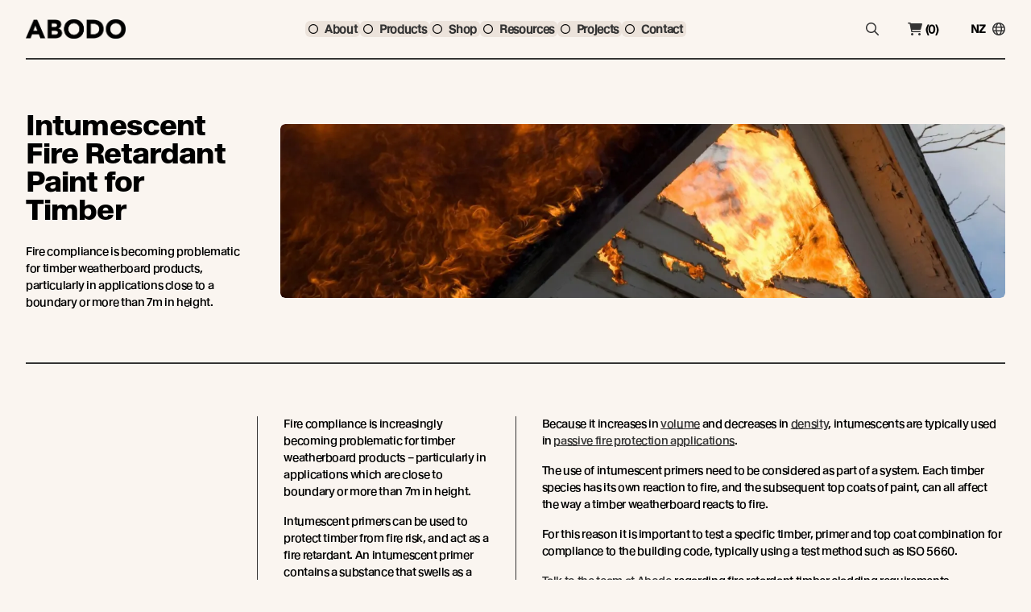

--- FILE ---
content_type: text/html; charset=UTF-8
request_url: https://www.abodo.co.nz/resources/articles/intumescent-fire-retardant-paint-for-timber
body_size: 18466
content:
<!doctype html>
<html lang="en">
<head>
    <!-- Responsive-ness -->
    <meta charset="utf-8">
    <meta name="viewport" content="width=device-width, initial-scale=1 maximum-scale=1">

    <!-- SE-Oh -->
    <meta name="designer" content="www.sgroup.com.au" /><meta name="author" content="New Zealand" /><meta name="dcterms.rightsHolder" content="Copyright New Zealand 2026. All rights reserved." /><!-- Favicon --><link rel="apple-touch-icon" sizes="180x180" href="https://www.abodo.co.nz/dist/img/favicons/apple-touch-icon.png"><link rel="icon" type="image/png" sizes="32x32" href="https://www.abodo.co.nz/dist/img/favicons/favicon-32x32.png"><link rel="icon" type="image/png" sizes="16x16" href="https://www.abodo.co.nz/dist/img/favicons/favicon-16x16.png"><link rel="manifest" href="https://www.abodo.co.nz/dist/img/favicons/site.webmanifest"><link rel="mask-icon" href="https://www.abodo.co.nz/dist/img/favicons/safari-pinned-tab.svg" color="#5bbad5"><link rel="shortcut icon" href="https://www.abodo.co.nz/dist/img/favicons/favicon.ico"><meta name="msapplication-TileColor" content="#da532c"><meta name="msapplication-config" content="https://www.abodo.co.nz/dist/img/favicons/browserconfig.xml"><meta name="theme-color" content="#ffffff"><!-- Google Fonts / Typekit --><!-- JS --><script type="module">!function(){const e=document.createElement("link").relList;if(!(e&&e.supports&&e.supports("modulepreload"))){for(const e of document.querySelectorAll('link[rel="modulepreload"]'))r(e);new MutationObserver((e=>{for(const o of e)if("childList"===o.type)for(const e of o.addedNodes)if("LINK"===e.tagName&&"modulepreload"===e.rel)r(e);else if(e.querySelectorAll)for(const o of e.querySelectorAll("link[rel=modulepreload]"))r(o)})).observe(document,{childList:!0,subtree:!0})}function r(e){if(e.ep)return;e.ep=!0;const r=function(e){const r={};return e.integrity&&(r.integrity=e.integrity),e.referrerpolicy&&(r.referrerPolicy=e.referrerpolicy),"use-credentials"===e.crossorigin?r.credentials="include":"anonymous"===e.crossorigin?r.credentials="omit":r.credentials="same-origin",r}(e);fetch(e.href,r)}}();</script><script>!function(){var e=document.createElement("script");if(!("noModule"in e)&&"onbeforeload"in e){var t=!1;document.addEventListener("beforeload",(function(n){if(n.target===e)t=!0;else if(!n.target.hasAttribute("nomodule")||!t)return;n.preventDefault()}),!0),e.type="module",e.src=".",document.head.appendChild(e),e.remove()}}();</script><script src="https://www.abodo.co.nz/dist/assets/polyfills-legacy.3b05f9ee.js" nomodule onload="e=new CustomEvent(&#039;vite-script-loaded&#039;, {detail:{path: &#039;../vite/legacy-polyfills&#039;}});document.dispatchEvent(e);"></script><script type="module" src="https://www.abodo.co.nz/dist/assets/main.690dfd51.js" crossorigin onload="e=new CustomEvent(&#039;vite-script-loaded&#039;, {detail:{path: &#039;js/main.js&#039;}});document.dispatchEvent(e);"></script><link href="https://www.abodo.co.nz/dist/assets/vendor.b9e7a7d5.js" rel="modulepreload" crossorigin><link href="https://www.abodo.co.nz/dist/assets/main.39efef29.css" rel="stylesheet"><script src="https://www.abodo.co.nz/dist/assets/main-legacy.c4dc891c.js" nomodule onload="e=new CustomEvent(&#039;vite-script-loaded&#039;, {detail:{path: &#039;js/main-legacy.js&#039;}});document.dispatchEvent(e);"></script><script>     (function(h,o,t,j,a,r){         h.hj=h.hj||function(){(h.hj.q=h.hj.q||[]).push(arguments)};         h._hjSettings={hjid:2826173,hjsv:6};         a=o.getElementsByTagName('head')[0];         r=o.createElement('script');r.async=1;         r.src=t+h._hjSettings.hjid+j+h._hjSettings.hjsv;         a.appendChild(r);     })(window,document,'https://static.hotjar.com/c/hotjar-','.js?sv='); </script>
    <title>Intumescent Fire Retardant Paint for Timber - Abodo Wood</title>
<script nonce="7d0cebc529011eebb001f0c47529039ddc248ad26442">dataLayer = [];
(function(w,d,s,l,i){w[l]=w[l]||[];w[l].push({'gtm.start':
new Date().getTime(),event:'gtm.js'});var f=d.getElementsByTagName(s)[0],
j=d.createElement(s),dl=l!='dataLayer'?'&l='+l:'';j.async=true;j.src=
'https://www.googletagmanager.com/gtm.js?id='+i+dl;f.parentNode.insertBefore(j,f);
})(window,document,'script','dataLayer','GTM-KLHJJRX');
</script>
<script nonce="8667b1b7a3335e7e0561ebbb72bce5b40c1fc366d527">!function(f,b,e,v,n,t,s){if(f.fbq)return;n=f.fbq=function(){n.callMethod?
n.callMethod.apply(n,arguments):n.queue.push(arguments)};if(!f._fbq)f._fbq=n;
n.push=n;n.loaded=!0;n.version='2.0';n.queue=[];t=b.createElement(e);t.async=!0;
t.src=v;s=b.getElementsByTagName(e)[0];s.parentNode.insertBefore(t,s)}(window,
document,'script','https://connect.facebook.net/en_US/fbevents.js');
fbq('init', '119000408816077');
fbq('track', 'PageView');
</script><meta name="keywords" content="timber, weatherboard, products, particularly, applications, close, problematic, boundary, compliance, height">
<meta name="description" content="Fire compliance is becoming more problematic for timber weatherboard products, particularly in applications close to a boundary or more than 7m in height...">
<meta name="referrer" content="no-referrer-when-downgrade">
<meta name="robots" content="all">
<meta content="493531477342254" property="fb:profile_id">
<meta content="en_NZ" property="og:locale">
<meta content="en_US" property="og:locale:alternate">
<meta content="en_AU" property="og:locale:alternate">
<meta content="Abodo" property="og:site_name">
<meta content="website" property="og:type">
<meta content="https://www.abodo.co.nz/resources/articles/intumescent-fire-retardant-paint-for-timber" property="og:url">
<meta content="Intumescent Fire Retardant Paint for Timber - Abodo Wood" property="og:title">
<meta content="Fire compliance is becoming more problematic for timber weatherboard products, particularly in applications close to a boundary or more than 7m in height..." property="og:description">
<meta content="https://www.abodo.co.nz/uploads/articles/_1200x630_crop_center-center_82_none/Timber-on-fire.jpg?mtime=1715210517" property="og:image">
<meta content="1200" property="og:image:width">
<meta content="630" property="og:image:height">
<meta content="Intumescent Fire Retardant Paint for Timber" property="og:image:alt">
<meta content="https://nz.pinterest.com/abodowood/" property="og:see_also">
<meta content="https://www.instagram.com/abodowood/" property="og:see_also">
<meta content="https://www.linkedin.com/company/abodo-wood-ltd" property="og:see_also">
<meta content="https://www.facebook.com/abodowood/" property="og:see_also">
<meta content="https://twitter.com/abodowood" property="og:see_also">
<meta name="twitter:card" content="summary_large_image">
<meta name="twitter:site" content="@abodowood">
<meta name="twitter:creator" content="@abodowood">
<meta name="twitter:title" content="Intumescent Fire Retardant Paint for Timber - Abodo Wood">
<meta name="twitter:description" content="Fire compliance is becoming more problematic for timber weatherboard products, particularly in applications close to a boundary or more than 7m in height...">
<meta name="twitter:image" content="https://www.abodo.co.nz/uploads/articles/_800x418_crop_center-center_82_none/Timber-on-fire.jpg?mtime=1715210517">
<meta name="twitter:image:width" content="800">
<meta name="twitter:image:height" content="418">
<meta name="twitter:image:alt" content="Intumescent Fire Retardant Paint for Timber">
<meta name="google-site-verification" content="7HOMJVpZc0JzFV3EBZdhZZn11hkcXX4wHNCaMmY19ZI">
<link href="https://www.abodo.co.nz/resources/articles/intumescent-fire-retardant-paint-for-timber" rel="canonical">
<link href="https://www.abodo.co.nz" rel="home">
<link type="text/plain" href="https://www.abodo.co.nz/humans.txt" rel="author">
<link href="https://www.abodowood.com/resources/articles/intumescent-fire-retardant-paint-for-timber" rel="alternate" hreflang="en-us">
<link href="https://www.abodo.com.au/resources/articles/intumescent-fire-retardant-paint-for-timber" rel="alternate" hreflang="en-au">
<link href="https://www.abodo.co.nz/resources/articles/intumescent-fire-retardant-paint-for-timber" rel="alternate" hreflang="x-default">
<link href="https://www.abodo.co.nz/resources/articles/intumescent-fire-retardant-paint-for-timber" rel="alternate" hreflang="en-nz">
<link href="https://www.abodo.co.nz/cpresources/ec830e7/formie-theme.css?v=1747890624" rel="stylesheet"></head>
<body  class="preload font-body text-[14px] tracking-tight text-black bg-gray-50 entry-intumescent-fire-retardant-paint-for-timber type-articles"><noscript><iframe src="https://www.googletagmanager.com/ns.html?id=GTM-KLHJJRX"
height="0" width="0" style="display:none;visibility:hidden"></iframe></noscript>

<noscript><img height="1" width="1" style="display:none"
src="https://www.facebook.com/tr?id=119000408816077&ev=PageView&noscript=1" /></noscript>



<div id="app">
            <div class="fixed inset-0 bg-black bg-opacity-80 z-50" aria-hidden="true" @click="navActive = !navActive" :class="navActive ? 'block' : 'hidden'" v-cloak></div>

<div class="fixed inset-0 right-auto z-50 w-5/6 flex flex-col flex-grow bg-gray-200 ease-in-out duration-300 font-normal normal-case shadow-md" :class="navActive ? 'translate-x-0 opacity-100' : '-translate-x-full opacity-0'" v-cloak>
    <div class="grid grid-cols-2 gap-8 justify-between items-center w-full p-6">
        <a href="/" class="inline-block m-0">
            <img src="/dist/img/abodo-logo.png" alt="Abodo Wood" class="" />
        </a>

        <div class="text-right">
            <svg class="cursor-pointer w-6 float-right" @click="navActive = !navActive" xmlns="http://www.w3.org/2000/svg" viewBox="0 0 320 512"><path d="M317.7 402.3c3.125 3.125 3.125 8.188 0 11.31c-3.127 3.127-8.186 3.127-11.31 0L160 267.3l-146.3 146.3c-3.127 3.127-8.186 3.127-11.31 0c-3.125-3.125-3.125-8.188 0-11.31L148.7 256L2.344 109.7c-3.125-3.125-3.125-8.188 0-11.31s8.188-3.125 11.31 0L160 244.7l146.3-146.3c3.125-3.125 8.188-3.125 11.31 0s3.125 8.188 0 11.31L171.3 256L317.7 402.3z"/></svg>
        </div>
    </div>

    <div class="w-full overflow-y-auto scrolling-touch px-6 pb-6 text-lg flex flex-col">
        <ul class="grid grid-cols-1 gap-0 mt-6 text-base">
                            
                                                            <li>
                            <hui-disclosure v-slot="{ open }">
                                <hui-disclosure-button class="flex justify-between items-center w-full py-2 font-medium border-b border-primary-900 text-primary-900" :class="[open ? '' : '']">
                                    <h5 class="font-semibold text-xl m-0">About</h5>
                    
                                    <span class="icon w-6 h-6 transition duration-300 ease-in-out bg-yellow-500 p-1 rounded-full text-black" :class="open ? 'transform rotate-180' : ''">
                                        <svg xmlns="http://www.w3.org/2000/svg" viewBox="0 0 24 24"><path d="M12 13.172l4.95-4.95 1.414 1.414L12 16 5.636 9.636 7.05 8.222z"/></svg>
                                    </span>
                                </hui-disclosure-button>
                    
                                <hui-disclosure-panel class="">
                                    <ul class="my-4">
                                                                                                                                                                                                                                                                                                                                                                                                                        
                                                                    
                                                                                                    <li class="">
                                                        <a  class="text-base hover:text-primary-800" href="https://www.abodo.co.nz/about/new-growth-feature-timbers">New Growth Feature Timbers</a>
                                                    </li>
                                                                                                                                                                                                                                                                                                                                    
                                                                    
                                                                                                    <li class="">
                                                        <a  class="text-base hover:text-primary-800" href="https://www.abodo.co.nz/about/timber-sources">Our Timber Sources</a>
                                                    </li>
                                                                                                                                                                                                                                                                                                                                                                                                                                                                                                                    
                                                                    
                                                                                                    <li class="">
                                                        <a  class="text-base hover:text-primary-800" href="https://www.abodo.co.nz/news">Abodo News</a>
                                                    </li>
                                                                                                                                                                                                                                                                                                                                    
                                                                    
                                                                                                    <li class="">
                                                        <a  class="text-base hover:text-primary-800" href="https://www.abodo.co.nz/careers">Careers</a>
                                                    </li>
                                                                                                                                                                                                                                                                                                                                                                                                                                                                                                                    
                                                                    
                                                                                                    <li class="">
                                                        <a  class="text-base hover:text-primary-800" href="https://www.abodo.co.nz/about/the-future-of-wood">The Future of Wood</a>
                                                    </li>
                                                                                                                                                                                                                                                                                                                                    
                                                                    
                                                                                                    <li class="">
                                                        <a  class="text-base hover:text-primary-800" href="https://www.abodo.co.nz/resources/articles/vulcans-unique-vertical-grain">Vulcan’s Unique Vertical Grain</a>
                                                    </li>
                                                                                                                                                                        </ul>
                                </hui-disclosure-panel>
                            </hui-disclosure>
                        </li>
                                                                
                                                            <li>
                            <hui-disclosure v-slot="{ open }">
                                <hui-disclosure-button class="flex justify-between items-center w-full py-2 font-medium border-b border-primary-900 text-primary-900" :class="[open ? '' : '']">
                                    <h5 class="font-semibold text-xl m-0">Products</h5>
                    
                                    <span class="icon w-6 h-6 transition duration-300 ease-in-out bg-yellow-500 p-1 rounded-full text-black" :class="open ? 'transform rotate-180' : ''">
                                        <svg xmlns="http://www.w3.org/2000/svg" viewBox="0 0 24 24"><path d="M12 13.172l4.95-4.95 1.414 1.414L12 16 5.636 9.636 7.05 8.222z"/></svg>
                                    </span>
                                </hui-disclosure-button>
                    
                                <hui-disclosure-panel class="">
                                    <ul class="my-4">
                                                                                                                                                                                        <li class="font-semibold my-4">By Timber Product</li>
                                                                                                                                                                                                                                                                                                                                    
                                                                    
                                                                                                    <li class="">
                                                        <a  class="text-base hover:text-primary-800" href="https://www.abodo.co.nz/products/timbers/cladding">Cladding</a>
                                                    </li>
                                                                                                                                                                                                                                                                                                                                    
                                                                    
                                                                                                    <li class="">
                                                        <a  class="text-base hover:text-primary-800" href="https://www.abodo.co.nz/products/timbers/decking">Decking</a>
                                                    </li>
                                                                                                                                                                                                                                                                                                                                    
                                                                    
                                                                                                    <li class="">
                                                        <a  class="text-base hover:text-primary-800" href="https://www.abodo.co.nz/products/timbers/joinery">Joinery</a>
                                                    </li>
                                                                                                                                                                                                                                                                                                                                    
                                                                    
                                                                                                    <li class="">
                                                        <a  class="text-base hover:text-primary-800" href="https://www.abodo.co.nz/products/timbers/screening">Screening</a>
                                                    </li>
                                                                                                                                                                                                                                                                                                                                    
                                                                    
                                                                                                    <li class="">
                                                        <a  class="text-base hover:text-primary-800" href="https://www.abodo.co.nz/products/timbers/panelling">Panelling</a>
                                                    </li>
                                                                                                                                                                                                                                                                                                                                    
                                                                    
                                                                                                    <li class="">
                                                        <a  class="underline inline-block mt-4 mb-6 hover:text-primary-800 hover:no-underline" href="https://www.abodo.co.nz/products/timbers">View all</a>
                                                    </li>
                                                                                                                                                                                                                                                                                    <li class="font-semibold my-4">By Application</li>
                                                                                                                                                                                                                                                                                                                                    
                                                                    
                                                                                                    <li class="">
                                                        <a  class="text-base hover:text-primary-800" href="https://www.abodo.co.nz/products?application=19560">Exterior Cladding / Siding</a>
                                                    </li>
                                                                                                                                                                                                                                                                                                                                    
                                                                    
                                                                                                    <li class="">
                                                        <a  class="text-base hover:text-primary-800" href="https://www.abodo.co.nz/products?application=19561">Exterior Rain Screen</a>
                                                    </li>
                                                                                                                                                                                                                                                                                                                                    
                                                                    
                                                                                                    <li class="">
                                                        <a  class="text-base hover:text-primary-800" href="https://www.abodo.co.nz/products?application=1161508">Exterior Roofing</a>
                                                    </li>
                                                                                                                                                                                                                                                                                                                                    
                                                                    
                                                                                                    <li class="">
                                                        <a  class="text-base hover:text-primary-800" href="https://www.abodo.co.nz/products?application=19562">Interior Walls &amp; Ceilings</a>
                                                    </li>
                                                                                                                                                                                                                                                                                                                                    
                                                                    
                                                                                                    <li class="">
                                                        <a  class="text-base hover:text-primary-800" href="https://www.abodo.co.nz/products?application=19563">Soffits</a>
                                                    </li>
                                                                                                                                                                                                                                                                                                                                    
                                                                    
                                                                                                    <li class="">
                                                        <a  class="text-base hover:text-primary-800" href="https://www.abodo.co.nz/products?application=19564">Screening, Fins &amp; Battens</a>
                                                    </li>
                                                                                                                                                                                                                                                                                                                                    
                                                                    
                                                                                                    <li class="">
                                                        <a  class="text-base hover:text-primary-800" href="https://www.abodo.co.nz/products?application=19565">Windows, Doors &amp; Joinery</a>
                                                    </li>
                                                                                                                                                                                                                                                                                                                                    
                                                                    
                                                                                                    <li class="">
                                                        <a  class="text-base hover:text-primary-800" href="https://www.abodo.co.nz/products?application=19566">Posts &amp; Beams</a>
                                                    </li>
                                                                                                                                                                                                                                                                                    <li class="font-semibold my-4">Accessories + Samples</li>
                                                                                                                                                                                                                                                                                                                                    
                                                                    
                                                                                                    <li class="">
                                                        <a  class="text-base hover:text-primary-800" href="https://www.abodo.co.nz/products/coatings">Coatings</a>
                                                    </li>
                                                                                                                                                                                                                                                                                                                                    
                                                                    
                                                                                                    <li class="">
                                                        <a  class="text-base hover:text-primary-800" href="https://www.abodo.co.nz/products/fixings">Fixings</a>
                                                    </li>
                                                                                                                                                                                                                                                                                                                                    
                                                                    
                                                                                                    <li class="">
                                                        <a  class="text-base hover:text-primary-800" href="https://www.abodo.co.nz/products/samples">Samples</a>
                                                    </li>
                                                                                                                                                                        </ul>
                                </hui-disclosure-panel>
                            </hui-disclosure>
                        </li>
                                                                
                                                            <li>
                            <hui-disclosure v-slot="{ open }">
                                <hui-disclosure-button class="flex justify-between items-center w-full py-2 font-medium border-b border-primary-900 text-primary-900" :class="[open ? '' : '']">
                                    <h5 class="font-semibold text-xl m-0">Shop</h5>
                    
                                    <span class="icon w-6 h-6 transition duration-300 ease-in-out bg-yellow-500 p-1 rounded-full text-black" :class="open ? 'transform rotate-180' : ''">
                                        <svg xmlns="http://www.w3.org/2000/svg" viewBox="0 0 24 24"><path d="M12 13.172l4.95-4.95 1.414 1.414L12 16 5.636 9.636 7.05 8.222z"/></svg>
                                    </span>
                                </hui-disclosure-button>
                    
                                <hui-disclosure-panel class="">
                                    <ul class="my-4">
                                                                                                                                                                                        <li class="font-semibold my-4">Samples</li>
                                                                                                                                                                                                                                                                                                                                    
                                                                    
                                                                                                    <li class="">
                                                        <a  class="text-base hover:text-primary-800" href="https://www.abodo.co.nz/products/samples">Timber Samples</a>
                                                    </li>
                                                                                                                                                                                                                                                                                                                                    
                                                                    
                                                                                                    <li class="">
                                                        <a  class="text-base hover:text-primary-800" href="https://www.abodo.co.nz/products/samples#product-98904">Architectural Sample Box</a>
                                                    </li>
                                                                                                                                                                                                                                                                                                                                    
                                                                    
                                                                                                    <li class="">
                                                        <a  class="underline inline-block mt-4 mb-6 hover:text-primary-800 hover:no-underline" href="https://www.abodo.co.nz/products/samples">View all</a>
                                                    </li>
                                                                                                                                                                                                                                                                                    <li class="font-semibold my-4">Accessories</li>
                                                                                                                                                                                                                                                                                                                                    
                                                                    
                                                                                                    <li class="">
                                                        <a  class="text-base hover:text-primary-800" href="https://www.abodo.co.nz/products/coatings">Coatings</a>
                                                    </li>
                                                                                                                                                                                                                                                                                                                                    
                                                                    
                                                                                                    <li class="">
                                                        <a  class="text-base hover:text-primary-800" href="https://www.abodo.co.nz/products/fixings">Fixings</a>
                                                    </li>
                                                                                                                                                                                                                                                                                                                                    
                                                                    
                                                                                                    <li class="">
                                                        <a  class="underline inline-block mt-4 mb-6 hover:text-primary-800 hover:no-underline" href="https://www.abodo.co.nz/products/accessories">View all</a>
                                                    </li>
                                                                                                                                                                                                                                                                                                                                                                                                                                                                                                                    
                                                                    
                                                                                                                                                                                                                                                                                                                                    
                                                                    
                                                                                                                                                                        </ul>
                                </hui-disclosure-panel>
                            </hui-disclosure>
                        </li>
                                                                
                                                            <li>
                            <hui-disclosure v-slot="{ open }">
                                <hui-disclosure-button class="flex justify-between items-center w-full py-2 font-medium border-b border-primary-900 text-primary-900" :class="[open ? '' : '']">
                                    <h5 class="font-semibold text-xl m-0">Resources</h5>
                    
                                    <span class="icon w-6 h-6 transition duration-300 ease-in-out bg-yellow-500 p-1 rounded-full text-black" :class="open ? 'transform rotate-180' : ''">
                                        <svg xmlns="http://www.w3.org/2000/svg" viewBox="0 0 24 24"><path d="M12 13.172l4.95-4.95 1.414 1.414L12 16 5.636 9.636 7.05 8.222z"/></svg>
                                    </span>
                                </hui-disclosure-button>
                    
                                <hui-disclosure-panel class="">
                                    <ul class="my-4">
                                                                                                                                                                                        <li class="font-semibold my-4">By Resource Type</li>
                                                                                                                                                                                                                                                                                                                                    
                                                                    
                                                                                                    <li class="">
                                                        <a  class="text-base hover:text-primary-800" href="https://www.abodo.co.nz/resources/technical-data-sheets">Technical Data Sheets</a>
                                                    </li>
                                                                                                                                                                                                                                                                                                                                    
                                                                    
                                                                                                    <li class="">
                                                        <a  class="text-base hover:text-primary-800" href="https://www.abodo.co.nz/resources/guides-manuals">Guides &amp; Manuals</a>
                                                    </li>
                                                                                                                                                                                                                                                                                                                                    
                                                                    
                                                                                                    <li class="">
                                                        <a  class="text-base hover:text-primary-800" href="https://www.abodo.co.nz/articles">Technical Articles</a>
                                                    </li>
                                                                                                                                                                                                                                                                                                                                    
                                                                    
                                                                                                    <li class="">
                                                        <a  class="text-base hover:text-primary-800" href="https://www.abodo.co.nz/resources/profile-drawings">Profile Drawings</a>
                                                    </li>
                                                                                                                                                                                                                                                                                                                                    
                                                                    
                                                                                                    <li class="">
                                                        <a  class="underline inline-block mt-4 mb-6 hover:text-primary-800 hover:no-underline" href="https://www.abodo.co.nz/resources">View all</a>
                                                    </li>
                                                                                                                                                                                                                                                                                    <li class="font-semibold my-4">How To</li>
                                                                                                                                                                                                                                                                                                                                    
                                                                    
                                                                                                    <li class="">
                                                        <a  class="text-base hover:text-primary-800" href="https://www.abodo.co.nz/resources?how-to=490521">How To Specify</a>
                                                    </li>
                                                                                                                                                                                                                                                                                                                                    
                                                                    
                                                                                                    <li class="">
                                                        <a  class="text-base hover:text-primary-800" href="https://www.abodo.co.nz/resources?how-to=490522">How To Install</a>
                                                    </li>
                                                                                                                                                                                                                                                                                                                                    
                                                                    
                                                                                                    <li class="">
                                                        <a  class="text-base hover:text-primary-800" href="https://www.abodo.co.nz/resources?how-to=490523">How To Maintain</a>
                                                    </li>
                                                                                                                                                                                                                                                                                                                                                                                                                                                                                                                    
                                                                    
                                                                                                                                                                                                                                                                                                                                    
                                                                    
                                                                                                                                                                        </ul>
                                </hui-disclosure-panel>
                            </hui-disclosure>
                        </li>
                                                                
                                    <li class="font-semibold text-xl border-b border-primary-900">
                        <a  class="block my-2 font-semibold no-underline" href="https://www.abodo.co.nz/projects">Projects</a>
                    </li>
                                            
                                    <li class="font-semibold text-xl border-b border-primary-900">
                        <a  class="block my-2 font-semibold no-underline" href="https://www.abodo.co.nz/contact">Contact</a>
                    </li>
                                    </ul>
    </div>
</div>
        <header class="w-full">
    
    <div class="">
        <div class="container">
            <div class="relative flex items-center justify-between border-b-2 border-primary-900 py-6 font-semibold text-sm">
                <form action="/search" method="get" class="z-10 py-6 bg-gray-50 text-center" :class="searchActive ? 'absolute inset-0' : 'hidden'" v-cloak>
                    <div class="w-auto flex items-center justify-end text-primary-900 h-full xl:mr-45">
                        <label for="search" class="sr-only">Search</label>
                        <input id="search" type="text" placeholder="search" name="q" class="w-64 placeholder:text-black text-black px-4 py-3  text-sm border-none font-normal bg-yellow-500 focus:ring-transparent" required>

                        <button type="submit" class="block text-primary-900 mx-4">
                            <span class="icon block w-6 h-6 text-black">
                                <svg class="w-full h-full text-primary-900" xmlns="http://www.w3.org/2000/svg" viewBox="0 0 512 512"><path fill="currentColor" d="m504.1 471-134-134c29-35.5 45-80.2 45-129 0-114.9-93.13-208-208-208S0 93.13 0 208s93.12 208 207.1 208c48.79 0 93.55-16.91 129-45.04l134 134c5.6 4.74 11.8 7.04 17.9 7.04s12.28-2.344 16.97-7.031c9.33-9.369 9.33-24.569-.87-33.969zM48 208c0-88.22 71.78-160 160-160s160 71.78 160 160-71.78 160-160 160S48 296.2 48 208z"/></svg>
                            </span>
                        </button>

                        <svg class="cursor-pointer w-6 h-6" @click="toggleSearch()" xmlns="http://www.w3.org/2000/svg" viewBox="0 0 320 512"><path fill="currentColor" d="M317.7 402.3c3.125 3.125 3.125 8.188 0 11.31c-3.127 3.127-8.186 3.127-11.31 0L160 267.3l-146.3 146.3c-3.127 3.127-8.186 3.127-11.31 0c-3.125-3.125-3.125-8.188 0-11.31L148.7 256L2.344 109.7c-3.125-3.125-3.125-8.188 0-11.31s8.188-3.125 11.31 0L160 244.7l146.3-146.3c3.125-3.125 8.188-3.125 11.31 0s3.125 8.188 0 11.31L171.3 256L317.7 402.3z"/></svg>
                    </div>
                </form>

                <div class="lg:hidden flex items-center">
                    <button type="button" class="w-6 h-4 relative ease-in-out cursor-pointer" aria-expanded="false" @click="navActive = !navActive">
                        <span class="icon block w-4 h-4 text-primary-900">
                            <svg class="h-4 text-primary-900" xmlns="http://www.w3.org/2000/svg" viewBox="0 0 448 512"><path fill="currentColor" d="M0 88c0-13.3 10.7-24 24-24h400c13.3 0 24 10.7 24 24s-10.7 24-24 24H24c-13.3 0-24-10.7-24-24zm0 160c0-13.3 10.7-24 24-24h400c13.3 0 24 10.7 24 24s-10.7 24-24 24H24c-13.3 0-24-10.7-24-24zm448 160c0 13.3-10.7 24-24 24H24c-13.3 0-24-10.7-24-24s10.7-24 24-24h400c13.3 0 24 10.7 24 24z"/></svg>
                        </span>
                    </button>
                </div>

                <a href="/" class="inline-block m-0">
                    <img src="/dist/img/abodo-logo-plain.png" alt="Abodo Wood" class="h-6" />
                </a>

                <div class="hidden lg:flex items-center">
                    <nav class="flex items-center">
                        
                        <ul class="flex items-center gap-x-2">
                                                          <li class="js-menu-item">
                                                                            <span class="flex items-center px-1 py-0 text-primary-900 bg-gray-200 hover:bg-yellow-500 cursor-pointer rounded-md">
                                            <svg class="h-3 w-3 text-primary-900 mr-2" xmlns="http://www.w3.org/2000/svg" viewBox="0 0 512 512"><path d="M464 256a208 208 0 1 0-416 0 208 208 0 1 0 416 0zM0 256a256 256 0 1 1 512 0 256 256 0 1 1-512 0z"/></svg>

                                            About
                                        </span>
                                   
                                                                          <div class="align-x top-full opacity-0 lg:w-2/3 bg-gray-200 p-12 shadow-lg absolute whitespace-no-wrap z-50 transition-opacity duration-300 ease-in-out js-menu-dd hidden rounded-md">
                                           <div class="grid items-center grid-cols-3 h-full gap-8 normal-case font-normal">
                                                                                                                                                         <ul class="h-full lg:border-r-[1px] lg:border-primary-900 lg:pr-8">
                                                           
                                                                                                                          <li class="relative">
                                                                                                                                          
                                                                                                                                                  
                                                                           
                                                                           <a  class="block whitespace-nowrap py-2 border-b border-primary-900 transition-colors duration-300 ease-in-out font-normal hover:text-primary-800" href="https://www.abodo.co.nz/about/new-growth-feature-timbers">New Growth Feature Timbers</a>
                                                                       
                                                                                                                                  </li>
                                                                                                                          <li class="relative">
                                                                                                                                          
                                                                                                                                                  
                                                                           
                                                                           <a  class="block whitespace-nowrap py-2 border-b border-primary-900 transition-colors duration-300 ease-in-out font-normal hover:text-primary-800" href="https://www.abodo.co.nz/about/timber-sources">Our Timber Sources</a>
                                                                       
                                                                                                                                  </li>
                                                                                                                  </ul>
                                                                                                                                                                                                            <ul class="h-full lg:border-r-[1px] lg:border-primary-900 lg:pr-8">
                                                           
                                                                                                                          <li class="relative">
                                                                                                                                          
                                                                                                                                                  
                                                                           
                                                                           <a  class="block whitespace-nowrap py-2 border-b border-primary-900 transition-colors duration-300 ease-in-out font-normal hover:text-primary-800" href="https://www.abodo.co.nz/news">Abodo News</a>
                                                                       
                                                                                                                                  </li>
                                                                                                                          <li class="relative">
                                                                                                                                          
                                                                                                                                                  
                                                                           
                                                                           <a  class="block whitespace-nowrap py-2 border-b border-primary-900 transition-colors duration-300 ease-in-out font-normal hover:text-primary-800" href="https://www.abodo.co.nz/careers">Careers</a>
                                                                       
                                                                                                                                  </li>
                                                                                                                  </ul>
                                                                                                                                                                                                            <ul class="h-full ">
                                                           
                                                                                                                          <li class="relative">
                                                                                                                                          
                                                                                                                                                  
                                                                           
                                                                           <a  class="block whitespace-nowrap py-2 border-b border-primary-900 transition-colors duration-300 ease-in-out font-normal hover:text-primary-800" href="https://www.abodo.co.nz/about/the-future-of-wood">The Future of Wood</a>
                                                                       
                                                                                                                                  </li>
                                                                                                                          <li class="relative">
                                                                                                                                          
                                                                                                                                                  
                                                                           
                                                                           <a  class="block whitespace-nowrap py-2 border-b border-primary-900 transition-colors duration-300 ease-in-out font-normal hover:text-primary-800" href="https://www.abodo.co.nz/resources/articles/vulcans-unique-vertical-grain">Vulcan’s Unique Vertical Grain</a>
                                                                       
                                                                                                                                  </li>
                                                                                                                  </ul>
                                                                                                                                             </div>
                                       </div>
                                                                  </li>
                                                           <li class="js-menu-item">
                                                                            <span class="flex items-center px-1 py-0 text-primary-900 bg-gray-200 hover:bg-yellow-500 cursor-pointer rounded-md">
                                            <svg class="h-3 w-3 text-primary-900 mr-2" xmlns="http://www.w3.org/2000/svg" viewBox="0 0 512 512"><path d="M464 256a208 208 0 1 0-416 0 208 208 0 1 0 416 0zM0 256a256 256 0 1 1 512 0 256 256 0 1 1-512 0z"/></svg>

                                            Products
                                        </span>
                                   
                                                                          <div class="align-x top-full opacity-0 lg:w-2/3 bg-gray-200 p-12 shadow-lg absolute whitespace-no-wrap z-50 transition-opacity duration-300 ease-in-out js-menu-dd hidden rounded-md">
                                           <div class="grid items-center grid-cols-3 h-full gap-8 normal-case font-normal">
                                                                                                                                                         <ul class="h-full lg:border-r-[1px] lg:border-primary-900 lg:pr-8">
                                                                                                                          <li class="relative"><span class="block whitespace-nowrap py-2 transition-colors duration-300 ease-in-out font-semibold">By Timber Product</span></li>
                                                           
                                                                                                                          <li class="relative">
                                                                                                                                          
                                                                                                                                                  
                                                                           
                                                                           <a  class="block whitespace-nowrap py-2 border-b border-primary-900 transition-colors duration-300 ease-in-out font-normal hover:text-primary-800" href="https://www.abodo.co.nz/products/timbers/cladding">Cladding</a>
                                                                       
                                                                                                                                  </li>
                                                                                                                          <li class="relative">
                                                                                                                                          
                                                                                                                                                  
                                                                           
                                                                           <a  class="block whitespace-nowrap py-2 border-b border-primary-900 transition-colors duration-300 ease-in-out font-normal hover:text-primary-800" href="https://www.abodo.co.nz/products/timbers/decking">Decking</a>
                                                                       
                                                                                                                                  </li>
                                                                                                                          <li class="relative">
                                                                                                                                          
                                                                                                                                                  
                                                                           
                                                                           <a  class="block whitespace-nowrap py-2 border-b border-primary-900 transition-colors duration-300 ease-in-out font-normal hover:text-primary-800" href="https://www.abodo.co.nz/products/timbers/joinery">Joinery</a>
                                                                       
                                                                                                                                  </li>
                                                                                                                          <li class="relative">
                                                                                                                                          
                                                                                                                                                  
                                                                           
                                                                           <a  class="block whitespace-nowrap py-2 border-b border-primary-900 transition-colors duration-300 ease-in-out font-normal hover:text-primary-800" href="https://www.abodo.co.nz/products/timbers/screening">Screening</a>
                                                                       
                                                                                                                                  </li>
                                                                                                                          <li class="relative">
                                                                                                                                          
                                                                                                                                                  
                                                                           
                                                                           <a  class="block whitespace-nowrap py-2 border-b border-primary-900 transition-colors duration-300 ease-in-out font-normal hover:text-primary-800" href="https://www.abodo.co.nz/products/timbers/panelling">Panelling</a>
                                                                       
                                                                                                                                  </li>
                                                                                                                          <li class="relative">
                                                                                                                                          
                                                                                                                                                  
                                                                                                                                                                                                                                     
                                                                           <a  class="link inline-block mt-4" href="https://www.abodo.co.nz/products/timbers">View all</a>
                                                                       
                                                                                                                                  </li>
                                                                                                                  </ul>
                                                                                                                                                                                                            <ul class="h-full lg:border-r-[1px] lg:border-primary-900 lg:pr-8">
                                                                                                                          <li class="relative"><span class="block whitespace-nowrap py-2 transition-colors duration-300 ease-in-out font-semibold">By Application</span></li>
                                                           
                                                                                                                          <li class="relative">
                                                                                                                                          
                                                                                                                                                  
                                                                           
                                                                           <a  class="block whitespace-nowrap py-2 border-b border-primary-900 transition-colors duration-300 ease-in-out font-normal hover:text-primary-800" href="https://www.abodo.co.nz/products?application=19560">Exterior Cladding / Siding</a>
                                                                       
                                                                                                                                  </li>
                                                                                                                          <li class="relative">
                                                                                                                                          
                                                                                                                                                  
                                                                           
                                                                           <a  class="block whitespace-nowrap py-2 border-b border-primary-900 transition-colors duration-300 ease-in-out font-normal hover:text-primary-800" href="https://www.abodo.co.nz/products?application=19561">Exterior Rain Screen</a>
                                                                       
                                                                                                                                  </li>
                                                                                                                          <li class="relative">
                                                                                                                                          
                                                                                                                                                  
                                                                           
                                                                           <a  class="block whitespace-nowrap py-2 border-b border-primary-900 transition-colors duration-300 ease-in-out font-normal hover:text-primary-800" href="https://www.abodo.co.nz/products?application=1161508">Exterior Roofing</a>
                                                                       
                                                                                                                                  </li>
                                                                                                                          <li class="relative">
                                                                                                                                          
                                                                                                                                                  
                                                                           
                                                                           <a  class="block whitespace-nowrap py-2 border-b border-primary-900 transition-colors duration-300 ease-in-out font-normal hover:text-primary-800" href="https://www.abodo.co.nz/products?application=19562">Interior Walls &amp; Ceilings</a>
                                                                       
                                                                                                                                  </li>
                                                                                                                          <li class="relative">
                                                                                                                                          
                                                                                                                                                  
                                                                           
                                                                           <a  class="block whitespace-nowrap py-2 border-b border-primary-900 transition-colors duration-300 ease-in-out font-normal hover:text-primary-800" href="https://www.abodo.co.nz/products?application=19563">Soffits</a>
                                                                       
                                                                                                                                  </li>
                                                                                                                          <li class="relative">
                                                                                                                                          
                                                                                                                                                  
                                                                           
                                                                           <a  class="block whitespace-nowrap py-2 border-b border-primary-900 transition-colors duration-300 ease-in-out font-normal hover:text-primary-800" href="https://www.abodo.co.nz/products?application=19564">Screening, Fins &amp; Battens</a>
                                                                       
                                                                                                                                  </li>
                                                                                                                          <li class="relative">
                                                                                                                                          
                                                                                                                                                  
                                                                           
                                                                           <a  class="block whitespace-nowrap py-2 border-b border-primary-900 transition-colors duration-300 ease-in-out font-normal hover:text-primary-800" href="https://www.abodo.co.nz/products?application=19565">Windows, Doors &amp; Joinery</a>
                                                                       
                                                                                                                                  </li>
                                                                                                                          <li class="relative">
                                                                                                                                          
                                                                                                                                                  
                                                                           
                                                                           <a  class="block whitespace-nowrap py-2 border-b border-primary-900 transition-colors duration-300 ease-in-out font-normal hover:text-primary-800" href="https://www.abodo.co.nz/products?application=19566">Posts &amp; Beams</a>
                                                                       
                                                                                                                                  </li>
                                                                                                                  </ul>
                                                                                                                                                                                                            <ul class="h-full ">
                                                                                                                          <li class="relative"><span class="block whitespace-nowrap py-2 transition-colors duration-300 ease-in-out font-semibold">Accessories + Samples</span></li>
                                                           
                                                                                                                          <li class="relative">
                                                                                                                                          
                                                                                                                                                  
                                                                           
                                                                           <a  class="block whitespace-nowrap py-2 border-b border-primary-900 transition-colors duration-300 ease-in-out font-normal hover:text-primary-800" href="https://www.abodo.co.nz/products/coatings">Coatings</a>
                                                                       
                                                                                                                                  </li>
                                                                                                                          <li class="relative">
                                                                                                                                          
                                                                                                                                                  
                                                                           
                                                                           <a  class="block whitespace-nowrap py-2 border-b border-primary-900 transition-colors duration-300 ease-in-out font-normal hover:text-primary-800" href="https://www.abodo.co.nz/products/fixings">Fixings</a>
                                                                       
                                                                                                                                  </li>
                                                                                                                          <li class="relative">
                                                                                                                                          
                                                                                                                                                  
                                                                           
                                                                           <a  class="block whitespace-nowrap py-2 border-b border-primary-900 transition-colors duration-300 ease-in-out font-normal hover:text-primary-800" href="https://www.abodo.co.nz/products/samples">Samples</a>
                                                                       
                                                                                                                                  </li>
                                                                                                                  </ul>
                                                                                                                                             </div>
                                       </div>
                                                                  </li>
                                                           <li class="js-menu-item">
                                                                            <span class="flex items-center px-1 py-0 text-primary-900 bg-gray-200 hover:bg-yellow-500 cursor-pointer rounded-md">
                                            <svg class="h-3 w-3 text-primary-900 mr-2" xmlns="http://www.w3.org/2000/svg" viewBox="0 0 512 512"><path d="M464 256a208 208 0 1 0-416 0 208 208 0 1 0 416 0zM0 256a256 256 0 1 1 512 0 256 256 0 1 1-512 0z"/></svg>

                                            Shop
                                        </span>
                                   
                                                                          <div class="align-x top-full opacity-0 lg:w-2/3 bg-gray-200 p-12 shadow-lg absolute whitespace-no-wrap z-50 transition-opacity duration-300 ease-in-out js-menu-dd hidden rounded-md">
                                           <div class="grid items-center grid-cols-3 h-full gap-8 normal-case font-normal">
                                                                                                                                                         <ul class="h-full lg:border-r-[1px] lg:border-primary-900 lg:pr-8">
                                                                                                                          <li class="relative"><span class="block whitespace-nowrap py-2 transition-colors duration-300 ease-in-out font-semibold">Samples</span></li>
                                                           
                                                                                                                          <li class="relative">
                                                                                                                                          
                                                                                                                                                  
                                                                           
                                                                           <a  class="block whitespace-nowrap py-2 border-b border-primary-900 transition-colors duration-300 ease-in-out font-normal hover:text-primary-800" href="https://www.abodo.co.nz/products/samples">Timber Samples</a>
                                                                       
                                                                                                                                  </li>
                                                                                                                          <li class="relative">
                                                                                                                                          
                                                                                                                                                  
                                                                           
                                                                           <a  class="block whitespace-nowrap py-2 border-b border-primary-900 transition-colors duration-300 ease-in-out font-normal hover:text-primary-800" href="https://www.abodo.co.nz/products/samples#product-98904">Architectural Sample Box</a>
                                                                       
                                                                                                                                  </li>
                                                                                                                          <li class="relative">
                                                                                                                                          
                                                                                                                                                  
                                                                                                                                                                                                                                     
                                                                           <a  class="link inline-block mt-4" href="https://www.abodo.co.nz/products/samples">View all</a>
                                                                       
                                                                                                                                  </li>
                                                                                                                  </ul>
                                                                                                                                                                                                            <ul class="h-full lg:border-r-[1px] lg:border-primary-900 lg:pr-8">
                                                                                                                          <li class="relative"><span class="block whitespace-nowrap py-2 transition-colors duration-300 ease-in-out font-semibold">Accessories</span></li>
                                                           
                                                                                                                          <li class="relative">
                                                                                                                                          
                                                                                                                                                  
                                                                           
                                                                           <a  class="block whitespace-nowrap py-2 border-b border-primary-900 transition-colors duration-300 ease-in-out font-normal hover:text-primary-800" href="https://www.abodo.co.nz/products/coatings">Coatings</a>
                                                                       
                                                                                                                                  </li>
                                                                                                                          <li class="relative">
                                                                                                                                          
                                                                                                                                                  
                                                                           
                                                                           <a  class="block whitespace-nowrap py-2 border-b border-primary-900 transition-colors duration-300 ease-in-out font-normal hover:text-primary-800" href="https://www.abodo.co.nz/products/fixings">Fixings</a>
                                                                       
                                                                                                                                  </li>
                                                                                                                          <li class="relative">
                                                                                                                                          
                                                                                                                                                  
                                                                                                                                                                                                                                     
                                                                           <a  class="link inline-block mt-4" href="https://www.abodo.co.nz/products/accessories">View all</a>
                                                                       
                                                                                                                                  </li>
                                                                                                                  </ul>
                                                                                                                                                                                                            <ul class="h-full ">
                                                           
                                                                                                                          <li class="relative">
                                                                                                                                          
                                                                                                                                                  <div class="hidden lg:block mb-2 relative">
                                                                                                                                                                  <div class="lazyload absolute img-cover w-full h-full" style="background-position: 50% 50%;" data-bgset="https://www.abodo.co.nz/uploads/general/_banner/834090/Vulcan-Cladding-Brushed-Finish-in-Protector-Nero.webp, https://www.abodo.co.nz/uploads/general/_285xAUTO_fit_center-center_none/834090/Vulcan-Cladding-Brushed-Finish-in-Protector-Nero.webp 1.5x, https://www.abodo.co.nz/uploads/general/_380xAUTO_fit_center-center_none/834090/Vulcan-Cladding-Brushed-Finish-in-Protector-Nero.webp 2x, https://www.abodo.co.nz/uploads/general/_570xAUTO_fit_center-center_none/834090/Vulcan-Cladding-Brushed-Finish-in-Protector-Nero.webp 3x"></div>

                                                                                   <div class="absolute inset-0 bg-black opacity-30"></div>
                                                                               
                                                                               <a href="https://www.abodo.co.nz/products/coatings" class="relative block text-white p-4 font-semibold text-lg flex items-center" >
                                                                                   Shop Coatings

                                                                                   <svg class="h-4 ml-2" aria-hidden="true" data-prefix="fal" data-icon="long-arrow-right" xmlns="http://www.w3.org/2000/svg" viewBox="0 0 448 512"><path fill="#fff" d="m311.03 131.515-7.071 7.07c-4.686 4.686-4.686 12.284 0 16.971L387.887 239H12c-6.627 0-12 5.373-12 12v10c0 6.627 5.373 12 12 12h375.887l-83.928 83.444c-4.686 4.686-4.686 12.284 0 16.971l7.071 7.07c4.686 4.686 12.284 4.686 16.97 0l116.485-116c4.686-4.686 4.686-12.284 0-16.971L328 131.515c-4.686-4.687-12.284-4.687-16.97 0z"/></svg>
                                                                               </a>
                                                                           </div>
                                                                       
                                                                                                                                  </li>
                                                                                                                          <li class="relative">
                                                                                                                                          
                                                                                                                                                  <div class="hidden lg:block mb-2 relative">
                                                                                                                                                                  <div class="lazyload absolute img-cover w-full h-full" style="background-position: 50% 50%;" data-bgset="https://www.abodo.co.nz/uploads/general/Forest-Images/_banner/21398/Forest-Abodo-Wood.webp, https://www.abodo.co.nz/uploads/general/Forest-Images/_2100xAUTO_fit_center-center_none/21398/Forest-Abodo-Wood.webp 1.5x, https://www.abodo.co.nz/uploads/general/Forest-Images/_2800xAUTO_fit_center-center_none/21398/Forest-Abodo-Wood.webp 2x, https://www.abodo.co.nz/uploads/general/Forest-Images/_4200xAUTO_fit_center-center_none/21398/Forest-Abodo-Wood.webp 3x"></div>

                                                                                   <div class="absolute inset-0 bg-black opacity-30"></div>
                                                                               
                                                                               <a href="https://www.abodo.co.nz/where-to-buy" class="relative block text-white p-4 font-semibold text-lg flex items-center" >
                                                                                   Where To Buy

                                                                                   <svg class="h-4 ml-2" aria-hidden="true" data-prefix="fal" data-icon="long-arrow-right" xmlns="http://www.w3.org/2000/svg" viewBox="0 0 448 512"><path fill="#fff" d="m311.03 131.515-7.071 7.07c-4.686 4.686-4.686 12.284 0 16.971L387.887 239H12c-6.627 0-12 5.373-12 12v10c0 6.627 5.373 12 12 12h375.887l-83.928 83.444c-4.686 4.686-4.686 12.284 0 16.971l7.071 7.07c4.686 4.686 12.284 4.686 16.97 0l116.485-116c4.686-4.686 4.686-12.284 0-16.971L328 131.515c-4.686-4.687-12.284-4.687-16.97 0z"/></svg>
                                                                               </a>
                                                                           </div>
                                                                       
                                                                                                                                  </li>
                                                                                                                  </ul>
                                                                                                                                             </div>
                                       </div>
                                                                  </li>
                                                           <li class="js-menu-item">
                                                                            <span class="flex items-center px-1 py-0 text-primary-900 bg-gray-200 hover:bg-yellow-500 cursor-pointer rounded-md">
                                            <svg class="h-3 w-3 text-primary-900 mr-2" xmlns="http://www.w3.org/2000/svg" viewBox="0 0 512 512"><path d="M464 256a208 208 0 1 0-416 0 208 208 0 1 0 416 0zM0 256a256 256 0 1 1 512 0 256 256 0 1 1-512 0z"/></svg>

                                            Resources
                                        </span>
                                   
                                                                          <div class="align-x top-full opacity-0 lg:w-2/3 bg-gray-200 p-12 shadow-lg absolute whitespace-no-wrap z-50 transition-opacity duration-300 ease-in-out js-menu-dd hidden rounded-md">
                                           <div class="grid items-center grid-cols-3 h-full gap-8 normal-case font-normal">
                                                                                                                                                         <ul class="h-full lg:border-r-[1px] lg:border-primary-900 lg:pr-8">
                                                                                                                          <li class="relative"><span class="block whitespace-nowrap py-2 transition-colors duration-300 ease-in-out font-semibold">By Resource Type</span></li>
                                                           
                                                                                                                          <li class="relative">
                                                                                                                                          
                                                                                                                                                  
                                                                           
                                                                           <a  class="block whitespace-nowrap py-2 border-b border-primary-900 transition-colors duration-300 ease-in-out font-normal hover:text-primary-800" href="https://www.abodo.co.nz/resources/technical-data-sheets">Technical Data Sheets</a>
                                                                       
                                                                                                                                  </li>
                                                                                                                          <li class="relative">
                                                                                                                                          
                                                                                                                                                  
                                                                           
                                                                           <a  class="block whitespace-nowrap py-2 border-b border-primary-900 transition-colors duration-300 ease-in-out font-normal hover:text-primary-800" href="https://www.abodo.co.nz/resources/guides-manuals">Guides &amp; Manuals</a>
                                                                       
                                                                                                                                  </li>
                                                                                                                          <li class="relative">
                                                                                                                                          
                                                                                                                                                  
                                                                           
                                                                           <a  class="block whitespace-nowrap py-2 border-b border-primary-900 transition-colors duration-300 ease-in-out font-normal hover:text-primary-800" href="https://www.abodo.co.nz/articles">Technical Articles</a>
                                                                       
                                                                                                                                  </li>
                                                                                                                          <li class="relative">
                                                                                                                                          
                                                                                                                                                  
                                                                           
                                                                           <a  class="block whitespace-nowrap py-2 border-b border-primary-900 transition-colors duration-300 ease-in-out font-normal hover:text-primary-800" href="https://www.abodo.co.nz/resources/profile-drawings">Profile Drawings</a>
                                                                       
                                                                                                                                  </li>
                                                                                                                          <li class="relative">
                                                                                                                                          
                                                                                                                                                  
                                                                                                                                                                                                                                     
                                                                           <a  class="link inline-block mt-4" href="https://www.abodo.co.nz/resources">View all</a>
                                                                       
                                                                                                                                  </li>
                                                                                                                  </ul>
                                                                                                                                                                                                            <ul class="h-full lg:border-r-[1px] lg:border-primary-900 lg:pr-8">
                                                                                                                          <li class="relative"><span class="block whitespace-nowrap py-2 transition-colors duration-300 ease-in-out font-semibold">How To</span></li>
                                                           
                                                                                                                          <li class="relative">
                                                                                                                                          
                                                                                                                                                  
                                                                           
                                                                           <a  class="block whitespace-nowrap py-2 border-b border-primary-900 transition-colors duration-300 ease-in-out font-normal hover:text-primary-800" href="https://www.abodo.co.nz/resources?how-to=490521">How To Specify</a>
                                                                       
                                                                                                                                  </li>
                                                                                                                          <li class="relative">
                                                                                                                                          
                                                                                                                                                  
                                                                           
                                                                           <a  class="block whitespace-nowrap py-2 border-b border-primary-900 transition-colors duration-300 ease-in-out font-normal hover:text-primary-800" href="https://www.abodo.co.nz/resources?how-to=490522">How To Install</a>
                                                                       
                                                                                                                                  </li>
                                                                                                                          <li class="relative">
                                                                                                                                          
                                                                                                                                                  
                                                                           
                                                                           <a  class="block whitespace-nowrap py-2 border-b border-primary-900 transition-colors duration-300 ease-in-out font-normal hover:text-primary-800" href="https://www.abodo.co.nz/resources?how-to=490523">How To Maintain</a>
                                                                       
                                                                                                                                  </li>
                                                                                                                  </ul>
                                                                                                                                                                                                            <ul class="h-full ">
                                                           
                                                                                                                          <li class="relative">
                                                                                                                                          
                                                                                                                                                  <div class="hidden lg:block mb-2 relative">
                                                                                                                                                                  <div class="lazyload absolute img-cover w-full h-full" style="background-position: 50% 50%;" data-bgset="https://www.abodo.co.nz/uploads/general/Forest-Images/_banner/844069/Sustainable-Forest-Abodo-Wood.webp, https://www.abodo.co.nz/uploads/general/Forest-Images/_2100xAUTO_fit_center-center_none/844069/Sustainable-Forest-Abodo-Wood.webp 1.5x, https://www.abodo.co.nz/uploads/general/Forest-Images/_2800xAUTO_fit_center-center_none/844069/Sustainable-Forest-Abodo-Wood.webp 2x, https://www.abodo.co.nz/uploads/general/Forest-Images/_4200xAUTO_fit_center-center_none/844069/Sustainable-Forest-Abodo-Wood.webp 3x"></div>

                                                                                   <div class="absolute inset-0 bg-black opacity-30"></div>
                                                                               
                                                                               <a href="https://www.abodo.co.nz/uploads/resource/Abodo-Wood-Environmental-Product-Declaration.pdf" class="relative block text-white p-4 font-semibold text-lg flex items-center" target="_blank" rel="noopener">
                                                                                   Read our EPD

                                                                                   <svg class="h-4 ml-2" aria-hidden="true" data-prefix="fal" data-icon="long-arrow-right" xmlns="http://www.w3.org/2000/svg" viewBox="0 0 448 512"><path fill="#fff" d="m311.03 131.515-7.071 7.07c-4.686 4.686-4.686 12.284 0 16.971L387.887 239H12c-6.627 0-12 5.373-12 12v10c0 6.627 5.373 12 12 12h375.887l-83.928 83.444c-4.686 4.686-4.686 12.284 0 16.971l7.071 7.07c4.686 4.686 12.284 4.686 16.97 0l116.485-116c4.686-4.686 4.686-12.284 0-16.971L328 131.515c-4.686-4.687-12.284-4.687-16.97 0z"/></svg>
                                                                               </a>
                                                                           </div>
                                                                       
                                                                                                                                  </li>
                                                                                                                          <li class="relative">
                                                                                                                                          
                                                                                                                                                  <div class="hidden lg:block mb-2 relative">
                                                                                                                                                                  <div class="lazyload absolute img-cover w-full h-full" style="background-position: 50% 50%;" data-bgset="https://www.abodo.co.nz/uploads/general/_banner/23692/Tundra-Cladding-in-Sioox.webp, https://www.abodo.co.nz/uploads/general/_2100xAUTO_fit_center-center_none/23692/Tundra-Cladding-in-Sioox.webp 1.5x, https://www.abodo.co.nz/uploads/general/_2800xAUTO_fit_center-center_none/23692/Tundra-Cladding-in-Sioox.webp 2x, https://www.abodo.co.nz/uploads/general/_4200xAUTO_fit_center-center_none/23692/Tundra-Cladding-in-Sioox.webp 3x"></div>

                                                                                   <div class="absolute inset-0 bg-black opacity-30"></div>
                                                                               
                                                                               <a href="https://www.abodo.co.nz/calculator" class="relative block text-white p-4 font-semibold text-lg flex items-center" >
                                                                                   Product Calculator

                                                                                   <svg class="h-4 ml-2" aria-hidden="true" data-prefix="fal" data-icon="long-arrow-right" xmlns="http://www.w3.org/2000/svg" viewBox="0 0 448 512"><path fill="#fff" d="m311.03 131.515-7.071 7.07c-4.686 4.686-4.686 12.284 0 16.971L387.887 239H12c-6.627 0-12 5.373-12 12v10c0 6.627 5.373 12 12 12h375.887l-83.928 83.444c-4.686 4.686-4.686 12.284 0 16.971l7.071 7.07c4.686 4.686 12.284 4.686 16.97 0l116.485-116c4.686-4.686 4.686-12.284 0-16.971L328 131.515c-4.686-4.687-12.284-4.687-16.97 0z"/></svg>
                                                                               </a>
                                                                           </div>
                                                                       
                                                                                                                                  </li>
                                                                                                                  </ul>
                                                                                                                                             </div>
                                       </div>
                                                                  </li>
                                                           <li class="">
                                                                           <a  href="https://www.abodo.co.nz/projects">
                                        <span class="flex items-center px-1 py-0 text-primary-900 bg-gray-200 hover:bg-yellow-500 cursor-pointer rounded-md">
                                            <svg class="h-3 w-3 text-primary-900 mr-2" xmlns="http://www.w3.org/2000/svg" viewBox="0 0 512 512"><path d="M464 256a208 208 0 1 0-416 0 208 208 0 1 0 416 0zM0 256a256 256 0 1 1 512 0 256 256 0 1 1-512 0z"/></svg>

                                            Projects
                                        </span>
                                       </a>
                                   
                                                                  </li>
                                                           <li class="">
                                                                           <a  href="https://www.abodo.co.nz/contact">
                                        <span class="flex items-center px-1 py-0 text-primary-900 bg-gray-200 hover:bg-yellow-500 cursor-pointer rounded-md">
                                            <svg class="h-3 w-3 text-primary-900 mr-2" xmlns="http://www.w3.org/2000/svg" viewBox="0 0 512 512"><path d="M464 256a208 208 0 1 0-416 0 208 208 0 1 0 416 0zM0 256a256 256 0 1 1 512 0 256 256 0 1 1-512 0z"/></svg>

                                            Contact
                                        </span>
                                       </a>
                                   
                                                                  </li>
                                                    </ul>
                    </nav>
                </div>

                <div class="grid gap-4 lg:gap-9 grid-flow-col items-center auto-cols-max">
                    <button type="button" class="text-primary-500 z-1 icon block h-4 w-4" @click="toggleSearch()">
                        <svg class="h-4 text-primary-900" xmlns="http://www.w3.org/2000/svg" viewBox="0 0 512 512"><path fill="currentColor" d="m504.1 471-134-134c29-35.5 45-80.2 45-129 0-114.9-93.13-208-208-208S0 93.13 0 208s93.12 208 207.1 208c48.79 0 93.55-16.91 129-45.04l134 134c5.6 4.74 11.8 7.04 17.9 7.04s12.28-2.344 16.97-7.031c9.33-9.369 9.33-24.569-.87-33.969zM48 208c0-88.22 71.78-160 160-160s160 71.78 160 160-71.78 160-160 160S48 296.2 48 208z"/></svg>
                    </button>

                                            <a href="/cart" class="flex items-center">
                            
                                                                                        
                            <svg class="h-4 text-primary-900" xmlns="http://www.w3.org/2000/svg" viewBox="0 0 576 512"><path fill="currentColor" d="M96 0c11.5 0 21.4 8.19 23.6 19.51L121.1 32h420.7c20.3 0 36.5 20.25 30.8 40.66l-54 192.04c-3.9 13.8-16.5 23.3-30.8 23.3H170.7l9.2 48H488c13.3 0 24 10.7 24 24s-10.7 24-24 24H159.1c-10.6 0-20.5-8.2-22.7-19.5L76.14 48H24C10.75 48 0 37.25 0 24S10.75 0 24 0h72zm32 464c0-26.5 21.5-48 48-48s48 21.5 48 48-21.5 48-48 48-48-21.5-48-48zm384 0c0 26.5-21.5 48-48 48s-48-21.5-48-48 21.5-48 48-48 48 21.5 48 48z"/></svg>

                                                            <span class="px-1 loading" id="order-qty">(0)</span>
                                                    </a>
                                        
                    <div class="grid gap-2 grid-flow-col items-center relative cursor-pointer auto-cols-max" @click="toggleCountrySelect"> 
                        <span class="uppercase">nz</span>

                        <svg class="h-4 text-primary-900" xmlns="http://www.w3.org/2000/svg" viewBox="0 0 512 512"><path fill="currentColor" d="M256 0c141.4 0 256 114.6 256 256S397.4 512 256 512 0 397.4 0 256 114.6 0 256 0zm0 464c7.4 0 26.1-7.2 47.6-48.4 8.8-17.7 15.5-39.2 22-63.6H186.4c5.6 24.4 13.2 45.9 22 63.6C229 456.8 248.6 464 256 464zm-77.5-160h155c1.6-15.3 2.5-31.4 2.5-48s-.9-32.7-2.5-48h-155c-1.6 15.3-2.5 31.4-2.5 48s.9 32.7 2.5 48zm147.1-144c-6.5-24.4-13.2-45.9-22-63.55C282.1 55.22 263.4 48 256 48c-7.4 0-27 7.22-47.6 48.45-8.8 17.65-16.4 39.15-22 63.55h139.2zm56.2 48c1.4 15.5 2.2 31.6 2.2 48s-.8 32.5-2.2 48h76.6c3.7-15.4 5.6-31.5 5.6-48s-1.9-32.6-5.6-48h-76.6zM342.1 66.61c14.1 25.65 25.3 57.49 32.6 93.39h65.9c-21.4-41.1-56.2-74.12-98.5-93.39zm-172.2 0C127.6 85.88 92.84 118.9 71.43 160h65.87c7.3-35.9 18.5-67.74 32.6-93.39zM48 256c0 16.5 1.93 32.6 5.57 48h76.63c-1.4-15.5-2.2-31.6-2.2-48s.8-32.5 2.2-48H53.57C49.93 223.4 48 239.5 48 256zm392.6 96h-65.9c-7.3 35.9-18.5 67.7-32.6 93.4 42.3-19.3 77.1-52.3 98.5-93.4zm-303.3 0H71.43c21.41 41.1 56.17 74.1 98.47 93.4-14.1-25.7-25.3-57.5-32.6-93.4z"/></svg>
                    </div>
                </div>

                <div class="bg-gray-50 rounded-md absolute top-full right-0 px-2 py-4 grid grid-cols-2 md:grid-cols-4 items-center z-10 shadow-lg font-normal" :class="showCountries ? 'block' : 'hidden'" v-cloak>
                    
                                            <div class="text-center p-2 relative">
                            <img src="https://www.abodo.co.nz/dist/img/icons/flags/nz-flag.png" alt="Abodo" class="w-24 text-black mx-auto">

                            <a class="uppercase text-xs mt-2 stretched-link" href="https://www.abodo.co.nz/" data="1">New Zealand</a>
                        </div>
                                            <div class="text-center p-2 relative">
                            <img src="https://www.abodo.co.nz/dist/img/icons/flags/au-flag.png" alt="Abodo" class="w-24 text-black mx-auto">

                            <a class="uppercase text-xs mt-2 stretched-link" href="https://www.abodo.com.au/" data="2">Australia</a>
                        </div>
                                            <div class="text-center p-2 relative">
                            <img src="https://www.abodo.co.nz/dist/img/icons/flags/uk-flag.png" alt="Abodo" class="w-24 text-black mx-auto">

                            <a class="uppercase text-xs mt-2 stretched-link" href="https://www.abodowood.co.uk/" data="4">United Kingdom</a>
                        </div>
                                            <div class="text-center p-2 relative">
                            <img src="https://www.abodo.co.nz/dist/img/icons/flags/row-flag.png" alt="Abodo" class="w-24 text-black mx-auto">

                            <a class="uppercase text-xs mt-2 stretched-link" href="https://www.abodowood.com/" data="3">Rest of World</a>
                        </div>
                                    </div>
            </div>
        </div>
    </div>
</header>
    
    <div @click="hideAll()">
        


    
<header>
    <div class="container">
        <div class="grid grid-cols-12 md:gap-x-12 gap-y-6 md:gap-y-16 items-center pt-8 lg:pt-16">
            <div class="col-span-12 lg:col-span-3">
                
                
                <h1 class="h2 mb-0">Intumescent Fire Retardant Paint for Timber</h1>

                                    <div class="richtext mt-6">
                        <p>Fire compliance is becoming problematic for timber weatherboard products, particularly in applications close to a boundary or more than 7m in height.</p>
                    </div>
                            </div>

            <div class="col-span-12 lg:col-span-9">
                <div class="relative overflow-hidden rounded-md">

                                            <div class="h-[30vh] relative rounded-md">
                            <div class="lazyload absolute img-cover w-full h-full shadow-lg rounded-md" style="background-position: 50% 50%;" data-bgset="https://www.abodo.co.nz/uploads/articles/_banner/27401/Timber-on-fire.webp, https://www.abodo.co.nz/uploads/articles/_2100xAUTO_fit_center-center_none/27401/Timber-on-fire.webp 1.5x, https://www.abodo.co.nz/uploads/articles/_2800xAUTO_fit_center-center_none/27401/Timber-on-fire.webp 2x, https://www.abodo.co.nz/uploads/articles/_4200xAUTO_fit_center-center_none/27401/Timber-on-fire.webp 3x"></div>
                        </div>
                    
                                    </div>

                            </div>
        </div>
    </div>
</header>



                
        <div class="block-columns" id="section1">
            

<div class="container pt-8 lg:pt-16">
    <div class="h-[2px] bg-primary-900 w-full mb-8 lg:mb-16"></div>

    <div class="grid lg:grid-cols-12-ruled gap-8 ">
                                                    
    

<div class="lg:col-span-5 lg:items-stretch">
    <div class="h-full">
        
            </div>
</div>

    <hr class="hidden lg:block h-full bg-primary-900 bordered">
                                            
    

<div class="lg:col-span-5 lg:items-stretch">
    <div class="h-full">
        
                                                    
                                                    
                <div class=" richtext">
    <p>Fire compliance is increasingly becoming problematic for timber weatherboard products – particularly in applications which are close to boundary or more than 7m in height.</p>
<p>Intumescent primers can be used to protect timber from fire risk, and act as a fire retardant. An intumescent primer contains a substance that swells as a result of <a href="https://en.wikipedia.org/wiki/Heat" target="_blank" rel="noreferrer noopener">heat</a> exposure.</p>
</div>
                        </div>
</div>

    <hr class="hidden lg:block h-full bg-primary-900 bordered">
                                            
    

<div class="lg:col-span-11 lg:items-stretch">
    <div class="h-full">
        
                                                    
                                                    
                <div class=" richtext">
    <p>Because it increases in <a href="https://en.wikipedia.org/wiki/Volume" target="_blank" rel="noreferrer noopener">volume</a> and decreases in <a href="https://en.wikipedia.org/wiki/Density" target="_blank" rel="noreferrer noopener">density</a>, intumescents are typically used in <a href="https://en.wikipedia.org/wiki/Passive_fire_protection" target="_blank" rel="noreferrer noopener">passive fire protection applications</a>.<br /></p>
<p>The use of intumescent primers need to be considered as part of a system. Each timber species has its own reaction to fire, and the subsequent top coats of paint, can all affect the way a timber weatherboard reacts to fire.</p>
<p>For this reason it is important to test a specific timber, primer and top coat combination for compliance to the building code, typically using a test method such as ISO 5660.</p>
<p><a href="/contact">Talk to the team at Abodo</a> regarding fire retardant timber cladding requirements.</p>
</div>
                        </div>
</div>

                        </div>
</div>
        </div>
    




    </div>

            
    <transition-root appear :show="openGeoModal" as="template" v-cloak>
        <hui-dialog as="div" @close="openGeoModal(false)" class="relative z-10">
            <transition-child
                as="template"
                enter="duration-300 ease-out"
                enter-from="opacity-0"
                enter-to="opacity-100"
                leave="duration-200 ease-in"
                leave-from="opacity-100"
                leave-to="opacity-0">
                <div class="fixed inset-0 bg-black bg-opacity-80"></div>
            </transition-child>

            <div class="fixed inset-0 overflow-y-auto">
                <div class="flex min-h-full items-center justify-center p-4 text-center">
                    <transition-child
                        as="template"
                        enter="duration-300 ease-out"
                        enter-from="opacity-0 scale-95"
                        enter-to="opacity-100 scale-100"
                        leave="duration-200 ease-in"
                        leave-from="opacity-100 scale-100"
                        leave-to="opacity-0 scale-95">
                        <hui-dialog-panel
                            class="transform overflow-hidden w-full max-w-[800px] bg-white text-left align-middle shadow-xl transition-all relative"
                        >
                        <a href="https://www.abodo.co.nz/resources/articles/intumescent-fire-retardant-paint-for-timber?__geom=%E2%9C%AA" class="cursor-pointer absolute top-5 right-6 w-6 outline-none">
                            <svg xmlns="http://www.w3.org/2000/svg" viewBox="0 0 320 512"><path d="M317.7 402.3c3.125 3.125 3.125 8.188 0 11.31c-3.127 3.127-8.186 3.127-11.31 0L160 267.3l-146.3 146.3c-3.127 3.127-8.186 3.127-11.31 0c-3.125-3.125-3.125-8.188 0-11.31L148.7 256L2.344 109.7c-3.125-3.125-3.125-8.188 0-11.31s8.188-3.125 11.31 0L160 244.7l146.3-146.3c3.125-3.125 8.188-3.125 11.31 0s3.125 8.188 0 11.31L171.3 256L317.7 402.3z"/></svg>
                        </a>  
                        

                            <div class="p-6 lg:p-12 pt-16">
                                <div class="grid grid-cols-12 lg:gap-x-8 gap-y-8 items-center">
                                    <div class="col-span-12 lg:col-span-4">
                                        <div class="relative text-center mx-auto">
                                            <img src="https://www.abodo.co.nz/dist/img/icons/flags/nz-flag.png" alt="Abodo" class="w-full text-primary-900">

                                            <a class="uppercase text-xs mt-2 stretched-link font-semibold" href="https://www.abodo.co.nz/resources/articles/intumescent-fire-retardant-paint-for-timber?__geom=%E2%9C%AA">New Zealand</a>
                                        </div>
                                    </div>

                                    <div class="col-span-12 lg:col-span-8">
                                        <h2 class="h2">Just checking you’re heading to the right place</h2>

                                        <p class="">Make sure you get the right information about our carefully crafted timber products by visiting your local Abodo website.</p>
                                    </div>
                                </div>

                                <div class="grid grid-cols-2 lg:grid-cols-3 justify-center gap-x-4 lg:gap-x-8 gap-y-4 mt-8 lg:mt-16">
                                                                                                                                                                                                    <div class="text-center relative">
                                                <img src="https://www.abodo.co.nz/dist/img/icons/flags/au-flag.png" alt="Abodo" class="w-full text-primary-900">

                                                <a class="uppercase text-xs mt-2 stretched-link font-semibold" href="https://www.abodo.com.au/resources/articles/intumescent-fire-retardant-paint-for-timber?__geom=%E2%9C%AA">Australia</a>
                                            </div>
                                                                                                                                                                <div class="text-center relative">
                                                <img src="https://www.abodo.co.nz/dist/img/icons/flags/uk-flag.png" alt="Abodo" class="w-full text-primary-900">

                                                <a class="uppercase text-xs mt-2 stretched-link font-semibold" href="https://www.abodowood.co.uk/resources/articles/intumescent-fire-retardant-paint-for-timber?__geom=%E2%9C%AA">United Kingdom</a>
                                            </div>
                                                                                                                                                                <div class="text-center relative">
                                                <img src="https://www.abodo.co.nz/dist/img/icons/flags/row-flag.png" alt="Abodo" class="w-full text-primary-900">

                                                <a class="uppercase text-xs mt-2 stretched-link font-semibold" href="https://www.abodowood.com/resources/articles/intumescent-fire-retardant-paint-for-timber?__geom=%E2%9C%AA">Rest of World</a>
                                            </div>
                                                                                                            </div>
                            </div>
                        </hui-dialog-panel>
                    </transition-child>
                </div>
            </div>
        </hui-dialog>
    </transition-root>

        <footer class="mt-8 lg:mt-16">
    <div class="">
        <div class="container py-6">
            <div class="py-8 lg:py-16 border-t-2 border-primary-900">
                <div class="lg:flex md:justify-between">
                    <div class="w-auto mb-6 lg:mb-0">
                        <h6 class="h6 mt-0 mb-4">Join the New Growth movement</h6>

                        


<div class="w-full">
            <div class="formie-newsletter">
            
<div class="fui-i"><form  id="formie-form-20160696c37ea184a1" class="fui-form fui-labels-above-input" method="post" enctype="multipart/form-data" accept-charset="utf-8" data-submit-method="ajax" data-submit-action="message" data-config="{&quot;formHashId&quot;:&quot;formie-form-20160696c37ea184a1&quot;,&quot;formId&quot;:20160,&quot;formHandle&quot;:&quot;newsletterSubscription&quot;,&quot;registeredJs&quot;:[{&quot;src&quot;:&quot;https:\/\/www.abodo.co.nz\/cpresources\/4d4ce7d8\/recaptcha-v3.js?v=1747890624&quot;,&quot;module&quot;:&quot;FormieRecaptchaV3&quot;,&quot;settings&quot;:{&quot;siteKey&quot;:&quot;6Lc3V28aAAAAAN1HMvxJNt8RlFRyNBOeBgVEdjh0&quot;,&quot;formId&quot;:&quot;formie-form-20160696c37ea184a1&quot;,&quot;theme&quot;:&quot;light&quot;,&quot;size&quot;:&quot;normal&quot;,&quot;badge&quot;:&quot;bottomright&quot;,&quot;language&quot;:&quot;en&quot;,&quot;submitMethod&quot;:&quot;ajax&quot;,&quot;hasMultiplePages&quot;:false}}],&quot;settings&quot;:{&quot;submitMethod&quot;:&quot;ajax&quot;,&quot;submitActionMessage&quot;:&quot;You have been subscribed!&quot;,&quot;submitActionMessageTimeout&quot;:&quot;&quot;,&quot;submitActionMessagePosition&quot;:&quot;top-form&quot;,&quot;submitActionFormHide&quot;:&quot;&quot;,&quot;submitAction&quot;:&quot;message&quot;,&quot;submitActionTab&quot;:null,&quot;errorMessage&quot;:&quot;Couldn’t save submission due to errors.&quot;,&quot;errorMessagePosition&quot;:&quot;&quot;,&quot;loadingIndicator&quot;:&quot;&quot;,&quot;loadingIndicatorText&quot;:&quot;&quot;,&quot;validationOnSubmit&quot;:&quot;1&quot;,&quot;validationOnFocus&quot;:&quot;&quot;,&quot;scrollToTop&quot;:&quot;1&quot;,&quot;hasMultiplePages&quot;:false,&quot;pages&quot;:[{&quot;settings&quot;:{&quot;submitButtonLabel&quot;:&quot;Subscribe&quot;,&quot;backButtonLabel&quot;:&quot;Back&quot;,&quot;showBackButton&quot;:false,&quot;buttonsPosition&quot;:&quot;left&quot;,&quot;cssClasses&quot;:null,&quot;containerAttributes&quot;:[],&quot;inputAttributes&quot;:[],&quot;enableNextButtonConditions&quot;:false,&quot;nextButtonConditions&quot;:&quot;{\&quot;showRule\&quot;:\&quot;show\&quot;,\&quot;conditionRule\&quot;:\&quot;all\&quot;,\&quot;conditions\&quot;:[]}&quot;,&quot;enablePageConditions&quot;:false,&quot;pageConditions&quot;:[],&quot;enableJsEvents&quot;:false,&quot;jsGtmEventOptions&quot;:[{&quot;label&quot;:&quot;event&quot;,&quot;value&quot;:&quot;formPageSubmission&quot;},{&quot;label&quot;:&quot;formId&quot;,&quot;value&quot;:&quot;newsletterSubscription&quot;},{&quot;label&quot;:&quot;pageId&quot;,&quot;value&quot;:&quot;1677&quot;},{&quot;label&quot;:&quot;pageIndex&quot;,&quot;value&quot;:0}]},&quot;id&quot;:1677,&quot;layoutId&quot;:116,&quot;name&quot;:&quot;Page 1&quot;,&quot;elements&quot;:[{&quot;width&quot;:100,&quot;label&quot;:null,&quot;instructions&quot;:null,&quot;tip&quot;:null,&quot;warning&quot;:null,&quot;required&quot;:1,&quot;fieldUid&quot;:&quot;468f4c10-f997-4218-9300-a21faf34789c&quot;},{&quot;width&quot;:100,&quot;label&quot;:null,&quot;instructions&quot;:null,&quot;tip&quot;:null,&quot;warning&quot;:null,&quot;required&quot;:1,&quot;fieldUid&quot;:&quot;fc90c15f-bd7b-4623-9f56-9dd430527b6a&quot;},{&quot;width&quot;:100,&quot;label&quot;:null,&quot;instructions&quot;:null,&quot;tip&quot;:null,&quot;warning&quot;:null,&quot;required&quot;:0,&quot;fieldUid&quot;:&quot;23ad8296-bf89-4413-bde9-47e012f8455b&quot;},{&quot;width&quot;:100,&quot;label&quot;:null,&quot;instructions&quot;:null,&quot;tip&quot;:null,&quot;warning&quot;:null,&quot;required&quot;:0,&quot;fieldUid&quot;:&quot;44dd2beb-3a02-4c3c-8cd7-3890b4f02200&quot;}],&quot;sortOrder&quot;:0,&quot;uid&quot;:&quot;f18a83ca-8b03-4b3d-8bb5-744b26c3e4e1&quot;}],&quot;redirectUrl&quot;:&quot;&quot;,&quot;currentPageId&quot;:1677,&quot;outputJsTheme&quot;:true,&quot;enableUnloadWarning&quot;:&quot;1&quot;,&quot;ajaxTimeout&quot;:&quot;10&quot;}}"><input type="hidden" name="CRAFT_CSRF_TOKEN" value="-w_SDWtz5pwPOprQzuKSg3SzzpiZ1GIJVlUeJaOPHFBiybKYtUtw5Z9D_0UYQb-kPQ7SoorV5-pFxKPd_eJbMQwTUkjh2lc8Lfja6fAbRLE=" autocomplete="off"><input type="hidden" name="action" value="formie/submissions/submit"><input type="hidden" name="handle" value="newsletterSubscription"><input type="hidden" name="siteId" value="1"><div class="fui-form-container"><div id="formie-form-20160696c37ea184a1-p-1677" class="fui-page" data-index="0" data-id="1677"><div class="fui-page-container"><div class="fui-row fui-page-row"><div id="fields-formie-form-20160696c37ea184a1-first-name-wrap" class="fui-field fui-page-field fui-type-name fui-label-hidden fui-subfield-label-hidden fui-instructions-fieldset-start fui-field-required fui-text-input-field" data-field-handle="firstName" data-field-type="name"><div class="fui-field-container"><div class="fui-input-container"><input  type="text" id="fields-formie-form-20160696c37ea184a1-first-name" class="fui-input" name="fields[firstName]" value="" placeholder="First Name" autocomplete="name" required data-fui-id="newsletter-subscription-first-name" data-fui-message="" aria-required="true" /></div></div></div><div id="fields-formie-form-20160696c37ea184a1-email-address-wrap" class="fui-field fui-page-field fui-type-email-address fui-label-hidden fui-subfield-label-hidden fui-instructions-below-input fui-field-required fui-text-input-field" data-field-handle="emailAddress" data-field-type="email-address"><div class="fui-field-container"><div class="fui-input-container"><input  type="email" id="fields-formie-form-20160696c37ea184a1-email-address" class="fui-input" name="fields[emailAddress]" value="" placeholder="Email Address" autocomplete="email" required data-fui-id="newsletter-subscription-email-address" data-fui-message="" aria-required="true" /></div></div></div></div><div class="fui-row fui-page-row fui-row-empty"><div id="fields-formie-form-20160696c37ea184a1-hubspot-tracking-wrap" class="fui-field fui-page-field fui-type-hidden-field fui-label-hidden fui-subfield-label-hidden fui-instructions-below-input fui-hidden" data-field-handle="hubspotTracking" data-field-type="hidden-field"><div class="fui-field-container"><div class="fui-input-container"><input  type="hidden" id="fields-formie-form-20160696c37ea184a1-hubspot-tracking" name="fields[hubspotTracking]" data-fui-id="newsletter-subscription-hubspot-tracking" /></div></div></div></div><div class="fui-row fui-page-row fui-row-empty"><div id="fields-formie-form-20160696c37ea184a1-sales-region-wrap" class="fui-field fui-page-field fui-type-hidden-field fui-label-hidden fui-subfield-label-hidden fui-instructions-below-input fui-hidden" data-field-handle="salesRegion" data-field-type="hidden-field"><div class="fui-field-container"><div class="fui-input-container"><input  type="hidden" id="fields-formie-form-20160696c37ea184a1-sales-region" name="fields[salesRegion]" data-fui-id="newsletter-subscription-sales-region" /></div></div></div></div></div><div class="formie-recaptcha-placeholder"></div><div  class="fui-btn-container fui-btn-left"><button type="submit" class="fui-btn fui-submit">Subscribe</button></div></div></div></form></div>
        </div>
    </div>                    </div>

                    <div class="lg:w-1/5">
                        <h6 class="h6 mt-0 mb-2">Connect</h6>

                        

<div class="flex text-lg items-center -mx-2">
                                    
            <a class="text-primary-900 inline-block rounded-full p-2 text-xl transition duration-200 ease-in-out hover:text-secondary" href="https://www.facebook.com/abodowood/" target="_blank" rel="noopener noreferrer">
                <span class="icon block w-5 h-5" aria-hidden="true">
                    <svg aria-hidden="true" xmlns="http://www.w3.org/2000/svg" viewBox="0 0 320 512"><path fill="currentColor" d="m279.14 288 14.22-92.66h-88.91v-60.13c0-25.35 12.42-50.06 52.24-50.06h40.42V6.26S260.43 0 225.36 0c-73.22 0-121.08 44.38-121.08 124.72v70.62H22.89V288h81.39v224h100.17V288z"/></svg>
                </span>

                <span class="sr-only">Like us on Facebook</span>
            </a>
                                            
            <a class="text-primary-900 inline-block rounded-full p-2 text-xl transition duration-200 ease-in-out hover:text-secondary" href="https://www.instagram.com/abodowood/" target="_blank" rel="noopener noreferrer">
                <span class="icon block w-5 h-5" aria-hidden="true">
                    <svg aria-hidden="true" xmlns="http://www.w3.org/2000/svg" viewBox="0 0 448 512"><path fill="currentColor" d="M224.1 141c-63.6 0-114.9 51.3-114.9 114.9s51.3 114.9 114.9 114.9S339 319.5 339 255.9 287.7 141 224.1 141zm0 189.6c-41.1 0-74.7-33.5-74.7-74.7s33.5-74.7 74.7-74.7 74.7 33.5 74.7 74.7-33.6 74.7-74.7 74.7zm146.4-194.3c0 14.9-12 26.8-26.8 26.8-14.9 0-26.8-12-26.8-26.8s12-26.8 26.8-26.8 26.8 12 26.8 26.8zm76.1 27.2c-1.7-35.9-9.9-67.7-36.2-93.9-26.2-26.2-58-34.4-93.9-36.2-37-2.1-147.9-2.1-184.9 0-35.8 1.7-67.6 9.9-93.9 36.1s-34.4 58-36.2 93.9c-2.1 37-2.1 147.9 0 184.9 1.7 35.9 9.9 67.7 36.2 93.9s58 34.4 93.9 36.2c37 2.1 147.9 2.1 184.9 0 35.9-1.7 67.7-9.9 93.9-36.2 26.2-26.2 34.4-58 36.2-93.9 2.1-37 2.1-147.8 0-184.8zM398.8 388c-7.8 19.6-22.9 34.7-42.6 42.6-29.5 11.7-99.5 9-132.1 9s-102.7 2.6-132.1-9c-19.6-7.8-34.7-22.9-42.6-42.6-11.7-29.5-9-99.5-9-132.1s-2.6-102.7 9-132.1c7.8-19.6 22.9-34.7 42.6-42.6 29.5-11.7 99.5-9 132.1-9s102.7-2.6 132.1 9c19.6 7.8 34.7 22.9 42.6 42.6 11.7 29.5 9 99.5 9 132.1s2.7 102.7-9 132.1z"/></svg>
                </span>

                <span class="sr-only">Follow us on Instagram</span>
            </a>
                                            
            <a class="text-primary-900 inline-block rounded-full p-2 text-xl transition duration-200 ease-in-out hover:text-secondary" href="https://www.linkedin.com/company/abodo-wood-ltd" target="_blank" rel="noopener noreferrer">
                <span class="icon block w-5 h-5" aria-hidden="true">
                    <svg aria-hidden="true" xmlns="http://www.w3.org/2000/svg" viewBox="0 0 448 512"><path fill="currentColor" d="M100.28 448H7.4V148.9h92.88zM53.79 108.1C24.09 108.1 0 83.5 0 53.8a53.79 53.79 0 0 1 107.58 0c0 29.7-24.1 54.3-53.79 54.3zM447.9 448h-92.68V302.4c0-34.7-.7-79.2-48.29-79.2-48.29 0-55.69 37.7-55.69 76.7V448h-92.78V148.9h89.08v40.8h1.3c12.4-23.5 42.69-48.3 87.88-48.3 94 0 111.28 61.9 111.28 142.3V448z"/></svg>
                </span>

                <span class="sr-only">Follow us on LinkedIn</span>
            </a>
                                                        
            <a class="text-primary-900 inline-block rounded-full p-2 text-xl transition duration-200 ease-in-out hover:text-secondary" href="https://www.youtube.com/@abodo_wood/featured" target="_blank" rel="noopener noreferrer">
                <span class="icon block w-5 h-5" aria-hidden="true">
                    <svg aria-hidden="true" xmlns="http://www.w3.org/2000/svg" viewBox="0 0 576 512"><path fill="currentColor" d="M549.655 124.083c-6.281-23.65-24.787-42.276-48.284-48.597C458.781 64 288 64 288 64S117.22 64 74.629 75.486c-23.497 6.322-42.003 24.947-48.284 48.597-11.412 42.867-11.412 132.305-11.412 132.305s0 89.438 11.412 132.305c6.281 23.65 24.787 41.5 48.284 47.821C117.22 448 288 448 288 448s170.78 0 213.371-11.486c23.497-6.321 42.003-24.171 48.284-47.821 11.412-42.867 11.412-132.305 11.412-132.305s0-89.438-11.412-132.305zm-317.51 213.508V175.185l142.739 81.205-142.739 81.201z"/></svg>
                </span>

                <span class="sr-only">Follow us on YouTube</span>
            </a>
                                            
            <a class="text-primary-900 inline-block rounded-full p-2 text-xl transition duration-200 ease-in-out hover:text-secondary" href="https://nz.pinterest.com/abodowood/" target="_blank" rel="noopener noreferrer">
                <span class="icon block w-5 h-5" aria-hidden="true">
                    <svg aria-hidden="true" data-prefix="fab" data-icon="pinterest" class="svg-inline--fa fa-pinterest fa-w-16" xmlns="http://www.w3.org/2000/svg" viewBox="0 0 496 512"><path fill="currentColor" d="M496 256c0 137-111 248-248 248-25.6 0-50.2-3.9-73.4-11.1 10.1-16.5 25.2-43.5 30.8-65 3-11.6 15.4-59 15.4-59 8.1 15.4 31.7 28.5 56.8 28.5 74.8 0 128.7-68.8 128.7-154.3 0-81.9-66.9-143.2-152.9-143.2-107 0-163.9 71.8-163.9 150.1 0 36.4 19.4 81.7 50.3 96.1 4.7 2.2 7.2 1.2 8.3-3.3.8-3.4 5-20.3 6.9-28.1.6-2.5.3-4.7-1.7-7.1-10.1-12.5-18.3-35.3-18.3-56.6 0-54.7 41.4-107.6 112-107.6 60.9 0 103.6 41.5 103.6 100.9 0 67.1-33.9 113.6-78 113.6-24.3 0-42.6-20.1-36.7-44.8 7-29.5 20.5-61.3 20.5-82.6 0-19-10.2-34.9-31.4-34.9-24.9 0-44.9 25.7-44.9 60.2 0 22 7.4 36.8 7.4 36.8s-24.5 103.8-29 123.2c-5 21.4-3 51.6-.9 71.2C65.4 450.9 0 361.1 0 256 0 119 111 8 248 8s248 111 248 248z"/></svg>
                </span>

                <span class="sr-only">Follow us on Pinterest</span>
            </a>
                                                </div>
                    </div>
                </div>
            </div>

            <div class="lg:flex lg:justify-between lg:content-start lg:mt-0">
                <div class="lg:mr-8">
                    <img src="/dist/img/logomark.png" alt="Abodo Wood" class="h-14 mb-4" />

                    <p class="text-xs">&copy; Abodo 2026.<br />All Rights Reserved.</p>
                </div>

                <nav class="mt-6 lg:mt-0">
                    
                    <ul class="grid gap-6 md:gap-16 grid-cols-2 md:grid-flow-col auto-cols-fr">
                                                    <li class="font-semibold text-sm relative group">
                                <a  class="inline-block py-0 mb-2 text-primary-900 hover:text-primary-800">
                                    <span>About</span>
                                </a>

                                                                    <ul class="p-0 m-0">
                                                                                    <li class="font-normal">
                                                <a  class="inline-block whitespace-nowrap py-1 duration-300 ease-in-out hover:text-primary-800 text-xs" href="https://www.abodo.co.nz/about/new-growth-feature-timbers">New Growth Feature Timbers</a>
                                            </li>
                                                                                    <li class="font-normal">
                                                <a  class="inline-block whitespace-nowrap py-1 duration-300 ease-in-out hover:text-primary-800 text-xs" href="https://www.abodo.co.nz/about/timber-sources">Our Timber Sources</a>
                                            </li>
                                                                            </ul>
                                                            </li>
                                                    <li class="font-semibold text-sm relative group">
                                <a  class="inline-block py-0 mb-2 text-primary-900 hover:text-primary-800">
                                    <span>Products</span>
                                </a>

                                                                    <ul class="p-0 m-0">
                                                                                    <li class="font-normal">
                                                <a  class="inline-block whitespace-nowrap py-1 duration-300 ease-in-out hover:text-primary-800 text-xs" href="https://www.abodo.co.nz/products/timbers">Timbers</a>
                                            </li>
                                                                                    <li class="font-normal">
                                                <a  class="inline-block whitespace-nowrap py-1 duration-300 ease-in-out hover:text-primary-800 text-xs" href="https://www.abodo.co.nz/products/samples">Samples</a>
                                            </li>
                                                                                    <li class="font-normal">
                                                <a  class="inline-block whitespace-nowrap py-1 duration-300 ease-in-out hover:text-primary-800 text-xs" href="https://www.abodo.co.nz/products/coatings">Coatings</a>
                                            </li>
                                                                                    <li class="font-normal">
                                                <a  class="inline-block whitespace-nowrap py-1 duration-300 ease-in-out hover:text-primary-800 text-xs" href="https://www.abodo.co.nz/products/fixings">Fixings</a>
                                            </li>
                                                                            </ul>
                                                            </li>
                                                    <li class="font-semibold text-sm relative group">
                                <a  class="inline-block py-0 mb-2 text-primary-900 hover:text-primary-800">
                                    <span>Resources</span>
                                </a>

                                                                    <ul class="p-0 m-0">
                                                                                    <li class="font-normal">
                                                <a  class="inline-block whitespace-nowrap py-1 duration-300 ease-in-out hover:text-primary-800 text-xs" href="https://www.abodo.co.nz/articles">Technical Articles</a>
                                            </li>
                                                                                    <li class="font-normal">
                                                <a  class="inline-block whitespace-nowrap py-1 duration-300 ease-in-out hover:text-primary-800 text-xs" href="https://www.abodo.co.nz/resources">Technical Resources</a>
                                            </li>
                                                                                    <li class="font-normal">
                                                <a  class="inline-block whitespace-nowrap py-1 duration-300 ease-in-out hover:text-primary-800 text-xs" href="https://www.abodo.co.nz/calculator">Calculator</a>
                                            </li>
                                                                            </ul>
                                                            </li>
                                                    <li class="font-semibold text-sm relative group">
                                <a  class="inline-block py-0 mb-2 text-primary-900 hover:text-primary-800">
                                    <span>Company</span>
                                </a>

                                                                    <ul class="p-0 m-0">
                                                                                    <li class="font-normal">
                                                <a  class="inline-block whitespace-nowrap py-1 duration-300 ease-in-out hover:text-primary-800 text-xs" href="https://www.abodo.co.nz/contact">Contact</a>
                                            </li>
                                                                                    <li class="font-normal">
                                                <a  class="inline-block whitespace-nowrap py-1 duration-300 ease-in-out hover:text-primary-800 text-xs" href="https://www.abodo.co.nz/news">News</a>
                                            </li>
                                                                                    <li class="font-normal">
                                                <a  class="inline-block whitespace-nowrap py-1 duration-300 ease-in-out hover:text-primary-800 text-xs" href="https://www.abodo.co.nz/careers">Careers</a>
                                            </li>
                                                                            </ul>
                                                            </li>
                                                    <li class="font-semibold text-sm relative group">
                                <a  class="inline-block py-0 mb-2 text-primary-900 hover:text-primary-800">
                                    <span>Quick Links</span>
                                </a>

                                                                    <ul class="p-0 m-0">
                                                                                    <li class="font-normal">
                                                <a  class="inline-block whitespace-nowrap py-1 duration-300 ease-in-out hover:text-primary-800 text-xs" href="https://www.abodo.co.nz/privacy-policy">Privacy Policy</a>
                                            </li>
                                                                                    <li class="font-normal">
                                                <a  class="inline-block whitespace-nowrap py-1 duration-300 ease-in-out hover:text-primary-800 text-xs" href="https://www.abodo.co.nz/terms-and-conditions">Terms and Conditions</a>
                                            </li>
                                                                            </ul>
                                                            </li>
                                            </ul>
                </nav>

                <div class="lg:w-1/5 mt-6 lg:mt-0 lg:ml-8">
                                            <p class="mt-0">Abodo / New Growth Feature Timbers</p>
                    
                                            <div class="text-xs">
                            <p>Protecting what's irreplaceable. At Abodo, we're transforming timber design with sustainable, innovative rapidly renewable alternatives that supersede old growth. </p>
                        </div>
                                    </div>
            </div>
        </div>
    </div>
</footer>

    </div>


<!-- Start of HubSpot Embed Code -->
<script type="text/javascript" id="hs-script-loader" async defer src="//js.hs-scripts.com/5357461.js"></script>
<!-- End of HubSpot Embed Code -->

<script>
var $trackingInputs = document.querySelectorAll('[name="fields[hubspotTracking]"]');

for (var i = 0; i < $trackingInputs.length; i++) {
    $trackingInputs[i].value = document.cookie.replace(/(?:(?:^|.*;\s*)hubspotutk\s*\=\s*([^;]*).*$)|^.*$/, "$1");
}
</script>

<script type="application/ld+json" nonce="89ddd89b1b78176312ded7f1ff41e4492a99e5c2fdde">{"@context":"http://schema.org","@graph":[{"@type":"WebSite","author":{"@id":"https://www.abodo.co.nz/#identity"},"copyrightHolder":{"@id":"https://www.abodo.co.nz/#identity"},"copyrightYear":"2017","creator":{"@id":"https://www.abodo.co.nz/#creator"},"dateCreated":"2017-09-11T21:42:37+12:00","dateModified":"2025-01-19T11:27:00+13:00","datePublished":"2017-09-11T21:42:00+12:00","description":"Fire compliance is becoming more problematic for timber weatherboard products, particularly in applications close to a boundary or more than 7m in height...","headline":"Intumescent Fire Retardant Paint for Timber - Abodo Wood","image":{"@type":"ImageObject","url":"https://www.abodo.co.nz/uploads/articles/_1200x630_crop_center-center_82_none/Timber-on-fire.jpg?mtime=1715210517"},"inLanguage":"en-nz","mainEntityOfPage":"https://www.abodo.co.nz/resources/articles/intumescent-fire-retardant-paint-for-timber","name":"Intumescent Fire Retardant Paint for Timber - Abodo Wood","publisher":{"@id":"https://www.abodo.co.nz/#creator"},"url":"https://www.abodo.co.nz/resources/articles/intumescent-fire-retardant-paint-for-timber"},{"@id":"https://www.abodo.co.nz/#identity","@type":"LocalBusiness","address":{"@type":"PostalAddress","addressCountry":"New Zealand","addressLocality":"Mangere","addressRegion":"Auckland","postalCode":"2022","streetAddress":"62 Ascot Road"},"description":"At Abodo Wood we craft timbers with lasting beauty that are safe for people & the environment.  Our range includes cladding, decking & exterior construction timbers.","email":"info@abodo.co.nz","geo":{"@type":"GeoCoordinates","latitude":"-36.972279","longitude":"174.780701"},"image":{"@type":"ImageObject","height":"1333","url":"https://abodowood.sgroup.dev/uploads/general/abodo-cardrona-alpine-showroom-showcasing-natural-eco-timbers/Carefully-Crafted-Timber-Abodo-Wood.jpg","width":"2000"},"logo":{"@type":"ImageObject","height":"60","url":"https://www.abodo.co.nz/uploads/general/_600x60_fit_center-center_82_none/30392/Carefully-Crafted-Timber-Abodo-Wood.png?mtime=1711400044","width":"90"},"name":"Abodo","openingHoursSpecification":[{"@type":"OpeningHoursSpecification","closes":"17:00:00","dayOfWeek":["Monday"],"opens":"09:00:00"},{"@type":"OpeningHoursSpecification","closes":"17:00:00","dayOfWeek":["Tuesday"],"opens":"09:00:00"},{"@type":"OpeningHoursSpecification","closes":"17:00:00","dayOfWeek":["Wednesday"],"opens":"09:00:00"},{"@type":"OpeningHoursSpecification","closes":"17:00:00","dayOfWeek":["Thursday"],"opens":"09:00:00"},{"@type":"OpeningHoursSpecification","closes":"17:00:00","dayOfWeek":["Friday"],"opens":"09:00:00"}],"priceRange":"$$$","sameAs":["https://twitter.com/abodowood","https://www.facebook.com/abodowood/","https://www.linkedin.com/company/abodo-wood-ltd","https://www.instagram.com/abodowood/","https://nz.pinterest.com/abodowood/"],"telephone":"+6492490100","url":"https://www.abodo.co.nz"},{"@id":"https://www.abodo.co.nz/#creator","@type":"LocalBusiness","address":{"@type":"PostalAddress","addressCountry":"New Zealand","addressLocality":"Mangere","addressRegion":"Auckland","postalCode":"2022","streetAddress":"62 Ascot Road"},"description":"At Abodo Wood we craft timbers with lasting beauty that are safe for people & the environment.  Our range includes cladding, decking & exterior construction timbers.","email":"info@abodo.co.nz","geo":{"@type":"GeoCoordinates","latitude":"-36.972279","longitude":"174.780701"},"image":{"@type":"ImageObject","height":"1333","url":"https://abodowood.sgroup.dev/uploads/general/abodo-cardrona-alpine-showroom-showcasing-natural-eco-timbers/Carefully-Crafted-Timber-Abodo-Wood.jpg","width":"2000"},"logo":{"@type":"ImageObject","height":"60","url":"https://www.abodo.co.nz/uploads/general/_600x60_fit_center-center_82_none/30392/Carefully-Crafted-Timber-Abodo-Wood.png?mtime=1711400044","width":"90"},"name":"Abodo Wood","openingHoursSpecification":[{"@type":"OpeningHoursSpecification","closes":"17:00:00","dayOfWeek":["Monday"],"opens":"09:00:00"},{"@type":"OpeningHoursSpecification","closes":"17:00:00","dayOfWeek":["Tuesday"],"opens":"09:00:00"},{"@type":"OpeningHoursSpecification","closes":"17:00:00","dayOfWeek":["Wednesday"],"opens":"09:00:00"},{"@type":"OpeningHoursSpecification","closes":"17:00:00","dayOfWeek":["Thursday"],"opens":"09:00:00"},{"@type":"OpeningHoursSpecification","closes":"17:00:00","dayOfWeek":["Friday"],"opens":"09:00:00"}],"priceRange":"$$$","telephone":"+6492490100","url":"https://www.abodo.co.nz"},{"@type":"BreadcrumbList","description":"Breadcrumbs list","itemListElement":[{"@type":"ListItem","item":"https://www.abodo.co.nz","name":"Home","position":1},{"@type":"ListItem","item":"https://www.abodo.co.nz/resources","name":"Resources","position":2},{"@type":"ListItem","item":"https://www.abodo.co.nz/resources/articles/intumescent-fire-retardant-paint-for-timber","name":"Intumescent Fire Retardant Paint for Timber","position":3}],"name":"Breadcrumbs"}]}</script><script src="https://www.abodo.co.nz/cpresources/4f703b9e/formie.js?v=1747890624" defer></script>
<script>window.FormieTranslations={"File {filename} must be smaller than {filesize} MB.":"File {filename} must be smaller than {filesize} MB.","File must be smaller than {filesize} MB.":"File must be smaller than {filesize} MB.","File must be larger than {filesize} MB.":"File must be larger than {filesize} MB.","Choose up to {files} files.":"Choose up to {files} files.","{num} characters left":"{num} characters left","{num} words left":"{num} words left","This field is required.":"This field is required.","Please select a value.":"Please select a value.","Please select at least one value.":"Please select at least one value.","Please fill out this field.":"Please fill out this field.","Please enter a valid email address.":"Please enter a valid email address.","Please enter a URL.":"Please enter a URL.","Please enter a number":"Please enter a number","Please match the following format: #rrggbb":"Please match the following format: #rrggbb","Please use the YYYY-MM-DD format":"Please use the YYYY-MM-DD format","Please use the 24-hour time format. Ex. 23:00":"Please use the 24-hour time format. Ex. 23:00","Please use the YYYY-MM format":"Please use the YYYY-MM format","Please match the requested format.":"Please match the requested format.","Please select a value that is no more than {max}.":"Please select a value that is no more than {max}.","Please select a value that is no less than {min}.":"Please select a value that is no less than {min}.","Please shorten this text to no more than {maxLength} characters. You are currently using {length} characters.":"Please shorten this text to no more than {maxLength} characters. You are currently using {length} characters.","Please lengthen this text to {minLength} characters or more. You are currently using {length} characters.":"Please lengthen this text to {minLength} characters or more. You are currently using {length} characters.","There was an error with this field.":"There was an error with this field.","Unable to parse response `{e}`.":"Unable to parse response `{e}`.","Are you sure you want to leave?":"Are you sure you want to leave?","The request timed out.":"The request timed out.","The request encountered a network error. Please try again.":"The request encountered a network error. Please try again.","Invalid number":"Invalid number","Invalid country code":"Invalid country code","Too short":"Too short","Too long":"Too long"};</script></body>
</html>


--- FILE ---
content_type: text/css
request_url: https://www.abodo.co.nz/dist/assets/main.39efef29.css
body_size: 13829
content:
*,:before,:after{box-sizing:border-box;border-width:0;border-style:solid;border-color:#ece3db}:before,:after{--tw-content: ""}html{line-height:1.5;-webkit-text-size-adjust:100%;-moz-tab-size:4;-o-tab-size:4;tab-size:4;font-family:ui-sans-serif,system-ui,-apple-system,BlinkMacSystemFont,Segoe UI,Roboto,Helvetica Neue,Arial,Noto Sans,sans-serif,"Apple Color Emoji","Segoe UI Emoji",Segoe UI Symbol,"Noto Color Emoji"}body{margin:0;line-height:inherit}hr{height:0;color:inherit;border-top-width:1px}abbr:where([title]){-webkit-text-decoration:underline dotted;text-decoration:underline dotted}h1,h2,h3,h4,h5,h6{font-size:inherit;font-weight:inherit}a{color:inherit;text-decoration:inherit}b,strong{font-weight:bolder}code,kbd,samp,pre{font-family:ui-monospace,SFMono-Regular,Menlo,Monaco,Consolas,Liberation Mono,Courier New,monospace;font-size:1em}small{font-size:80%}sub,sup{font-size:75%;line-height:0;position:relative;vertical-align:baseline}sub{bottom:-.25em}sup{top:-.5em}table{text-indent:0;border-color:inherit;border-collapse:collapse}button,input,optgroup,select,textarea{font-family:inherit;font-size:100%;font-weight:inherit;line-height:inherit;color:inherit;margin:0;padding:0}button,select{text-transform:none}button,[type=button],[type=reset],[type=submit]{-webkit-appearance:button;background-color:transparent;background-image:none}:-moz-focusring{outline:auto}:-moz-ui-invalid{box-shadow:none}progress{vertical-align:baseline}::-webkit-inner-spin-button,::-webkit-outer-spin-button{height:auto}[type=search]{-webkit-appearance:textfield;outline-offset:-2px}::-webkit-search-decoration{-webkit-appearance:none}::-webkit-file-upload-button{-webkit-appearance:button;font:inherit}summary{display:list-item}blockquote,dl,dd,h1,h2,h3,h4,h5,h6,hr,figure,p,pre{margin:0}fieldset{margin:0;padding:0}legend{padding:0}ol,ul,menu{list-style:none;margin:0;padding:0}textarea{resize:vertical}input::-webkit-input-placeholder,textarea::-webkit-input-placeholder{opacity:1;color:#94a3b8}input::-moz-placeholder,textarea::-moz-placeholder{opacity:1;color:#94a3b8}input:-ms-input-placeholder,textarea:-ms-input-placeholder{opacity:1;color:#94a3b8}input::placeholder,textarea::placeholder{opacity:1;color:#94a3b8}button,[role=button]{cursor:pointer}:disabled{cursor:default}img,svg,video,canvas,audio,iframe,embed,object{display:block;vertical-align:middle}img,video{max-width:100%;height:auto}[type=text],[type=email],[type=url],[type=password],[type=number],[type=date],[type=datetime-local],[type=month],[type=search],[type=tel],[type=time],[type=week],[multiple],textarea,select{-webkit-appearance:none;-moz-appearance:none;appearance:none;background-color:#fff;border-color:#64748b;border-width:1px;border-radius:0;padding:.5rem .75rem;font-size:1rem;line-height:1.5rem;--tw-shadow: 0 0 #0000}[type=text]:focus,[type=email]:focus,[type=url]:focus,[type=password]:focus,[type=number]:focus,[type=date]:focus,[type=datetime-local]:focus,[type=month]:focus,[type=search]:focus,[type=tel]:focus,[type=time]:focus,[type=week]:focus,[multiple]:focus,textarea:focus,select:focus{outline:2px solid transparent;outline-offset:2px;--tw-ring-inset: var(--tw-empty, );--tw-ring-offset-width: 0px;--tw-ring-offset-color: #fff;--tw-ring-color: #2563eb;--tw-ring-offset-shadow: var(--tw-ring-inset) 0 0 0 var(--tw-ring-offset-width) var(--tw-ring-offset-color);--tw-ring-shadow: var(--tw-ring-inset) 0 0 0 calc(1px + var(--tw-ring-offset-width)) var(--tw-ring-color);box-shadow:var(--tw-ring-offset-shadow),var(--tw-ring-shadow),var(--tw-shadow);border-color:#2563eb}input::-webkit-input-placeholder,textarea::-webkit-input-placeholder{color:#64748b;opacity:1}input::-moz-placeholder,textarea::-moz-placeholder{color:#64748b;opacity:1}input:-ms-input-placeholder,textarea:-ms-input-placeholder{color:#64748b;opacity:1}input::placeholder,textarea::placeholder{color:#64748b;opacity:1}::-webkit-datetime-edit-fields-wrapper{padding:0}::-webkit-date-and-time-value{min-height:1.5em}::-webkit-datetime-edit,::-webkit-datetime-edit-year-field,::-webkit-datetime-edit-month-field,::-webkit-datetime-edit-day-field,::-webkit-datetime-edit-hour-field,::-webkit-datetime-edit-minute-field,::-webkit-datetime-edit-second-field,::-webkit-datetime-edit-millisecond-field,::-webkit-datetime-edit-meridiem-field{padding-top:0;padding-bottom:0}select{background-image:url("data:image/svg+xml,%3csvg xmlns='http://www.w3.org/2000/svg' fill='none' viewBox='0 0 20 20'%3e%3cpath stroke='%2364748B' stroke-linecap='round' stroke-linejoin='round' stroke-width='1.5' d='M6 8l4 4 4-4'/%3e%3c/svg%3e");background-position:right .5rem center;background-repeat:no-repeat;background-size:1.5em 1.5em;padding-right:2.5rem;-webkit-print-color-adjust:exact;color-adjust:exact}[multiple]{background-image:initial;background-position:initial;background-repeat:unset;background-size:initial;padding-right:.75rem;-webkit-print-color-adjust:unset;color-adjust:unset}[type=checkbox],[type=radio]{-webkit-appearance:none;-moz-appearance:none;appearance:none;padding:0;-webkit-print-color-adjust:exact;color-adjust:exact;display:inline-block;vertical-align:middle;background-origin:border-box;-webkit-user-select:none;-moz-user-select:none;-ms-user-select:none;user-select:none;flex-shrink:0;height:1rem;width:1rem;color:#2563eb;background-color:#fff;border-color:#64748b;border-width:1px;--tw-shadow: 0 0 #0000}[type=checkbox]{border-radius:0}[type=radio]{border-radius:100%}[type=checkbox]:focus,[type=radio]:focus{outline:2px solid transparent;outline-offset:2px;--tw-ring-inset: var(--tw-empty, );--tw-ring-offset-width: 2px;--tw-ring-offset-color: #fff;--tw-ring-color: #2563eb;--tw-ring-offset-shadow: var(--tw-ring-inset) 0 0 0 var(--tw-ring-offset-width) var(--tw-ring-offset-color);--tw-ring-shadow: var(--tw-ring-inset) 0 0 0 calc(2px + var(--tw-ring-offset-width)) var(--tw-ring-color);box-shadow:var(--tw-ring-offset-shadow),var(--tw-ring-shadow),var(--tw-shadow)}[type=checkbox]:checked,[type=radio]:checked{border-color:transparent;background-color:currentColor;background-size:100% 100%;background-position:center;background-repeat:no-repeat}[type=checkbox]:checked{background-image:url("data:image/svg+xml,%3csvg viewBox='0 0 16 16' fill='white' xmlns='http://www.w3.org/2000/svg'%3e%3cpath d='M12.207 4.793a1 1 0 010 1.414l-5 5a1 1 0 01-1.414 0l-2-2a1 1 0 011.414-1.414L6.5 9.086l4.293-4.293a1 1 0 011.414 0z'/%3e%3c/svg%3e")}[type=radio]:checked{background-image:url("data:image/svg+xml,%3csvg viewBox='0 0 16 16' fill='white' xmlns='http://www.w3.org/2000/svg'%3e%3ccircle cx='8' cy='8' r='3'/%3e%3c/svg%3e")}[type=checkbox]:checked:hover,[type=checkbox]:checked:focus,[type=radio]:checked:hover,[type=radio]:checked:focus{border-color:transparent;background-color:currentColor}[type=checkbox]:indeterminate{background-image:url("data:image/svg+xml,%3csvg xmlns='http://www.w3.org/2000/svg' fill='none' viewBox='0 0 16 16'%3e%3cpath stroke='white' stroke-linecap='round' stroke-linejoin='round' stroke-width='2' d='M4 8h8'/%3e%3c/svg%3e");border-color:transparent;background-color:currentColor;background-size:100% 100%;background-position:center;background-repeat:no-repeat}[type=checkbox]:indeterminate:hover,[type=checkbox]:indeterminate:focus{border-color:transparent;background-color:currentColor}[type=file]{background:unset;border-color:inherit;border-width:0;border-radius:0;padding:0;font-size:unset;line-height:inherit}[type=file]:focus{outline:1px auto -webkit-focus-ring-color}.preload *{transition:none!important}[v-cloak]{display:none!important}body{-webkit-font-smoothing:antialiased;-moz-osx-font-smoothing:grayscale;-moz-font-feature-settings:"liga","kern";text-rendering:optimizelegibility;overflow-x:hidden}[type=text]:focus,[type=email]:focus,[type=url]:focus,[type=password]:focus,[type=number]:focus,[type=date]:focus,[type=datetime-local]:focus,[type=month]:focus,[type=search]:focus,[type=tel]:focus,[type=time]:focus,[type=week]:focus,[multiple]:focus,textarea:focus,select:focus{--tw-ring-color: #AE8278;border-color:var(--tw-ring-color)}[type=checkbox],[type=radio]{color:#ae8278}[type=checkbox]:focus,[type=radio]:focus{--tw-ring-color: #AE8278}*,:before,:after{--tw-border-spacing-x: 0;--tw-border-spacing-y: 0;--tw-translate-x: 0;--tw-translate-y: 0;--tw-rotate: 0;--tw-skew-x: 0;--tw-skew-y: 0;--tw-scale-x: 1;--tw-scale-y: 1;--tw-pan-x: ;--tw-pan-y: ;--tw-pinch-zoom: ;--tw-scroll-snap-strictness: proximity;--tw-ordinal: ;--tw-slashed-zero: ;--tw-numeric-figure: ;--tw-numeric-spacing: ;--tw-numeric-fraction: ;--tw-ring-inset: ;--tw-ring-offset-width: 0px;--tw-ring-offset-color: #fff;--tw-ring-color: rgb(59 130 246 / .5);--tw-ring-offset-shadow: 0 0 #0000;--tw-ring-shadow: 0 0 #0000;--tw-shadow: 0 0 #0000;--tw-shadow-colored: 0 0 #0000;--tw-blur: ;--tw-brightness: ;--tw-contrast: ;--tw-grayscale: ;--tw-hue-rotate: ;--tw-invert: ;--tw-saturate: ;--tw-sepia: ;--tw-drop-shadow: ;--tw-backdrop-blur: ;--tw-backdrop-brightness: ;--tw-backdrop-contrast: ;--tw-backdrop-grayscale: ;--tw-backdrop-hue-rotate: ;--tw-backdrop-invert: ;--tw-backdrop-opacity: ;--tw-backdrop-saturate: ;--tw-backdrop-sepia: }::-webkit-backdrop{--tw-border-spacing-x: 0;--tw-border-spacing-y: 0;--tw-translate-x: 0;--tw-translate-y: 0;--tw-rotate: 0;--tw-skew-x: 0;--tw-skew-y: 0;--tw-scale-x: 1;--tw-scale-y: 1;--tw-pan-x: ;--tw-pan-y: ;--tw-pinch-zoom: ;--tw-scroll-snap-strictness: proximity;--tw-ordinal: ;--tw-slashed-zero: ;--tw-numeric-figure: ;--tw-numeric-spacing: ;--tw-numeric-fraction: ;--tw-ring-inset: ;--tw-ring-offset-width: 0px;--tw-ring-offset-color: #fff;--tw-ring-color: rgb(59 130 246 / .5);--tw-ring-offset-shadow: 0 0 #0000;--tw-ring-shadow: 0 0 #0000;--tw-shadow: 0 0 #0000;--tw-shadow-colored: 0 0 #0000;--tw-blur: ;--tw-brightness: ;--tw-contrast: ;--tw-grayscale: ;--tw-hue-rotate: ;--tw-invert: ;--tw-saturate: ;--tw-sepia: ;--tw-drop-shadow: ;--tw-backdrop-blur: ;--tw-backdrop-brightness: ;--tw-backdrop-contrast: ;--tw-backdrop-grayscale: ;--tw-backdrop-hue-rotate: ;--tw-backdrop-invert: ;--tw-backdrop-opacity: ;--tw-backdrop-saturate: ;--tw-backdrop-sepia: }::backdrop{--tw-border-spacing-x: 0;--tw-border-spacing-y: 0;--tw-translate-x: 0;--tw-translate-y: 0;--tw-rotate: 0;--tw-skew-x: 0;--tw-skew-y: 0;--tw-scale-x: 1;--tw-scale-y: 1;--tw-pan-x: ;--tw-pan-y: ;--tw-pinch-zoom: ;--tw-scroll-snap-strictness: proximity;--tw-ordinal: ;--tw-slashed-zero: ;--tw-numeric-figure: ;--tw-numeric-spacing: ;--tw-numeric-fraction: ;--tw-ring-inset: ;--tw-ring-offset-width: 0px;--tw-ring-offset-color: #fff;--tw-ring-color: rgb(59 130 246 / .5);--tw-ring-offset-shadow: 0 0 #0000;--tw-ring-shadow: 0 0 #0000;--tw-shadow: 0 0 #0000;--tw-shadow-colored: 0 0 #0000;--tw-blur: ;--tw-brightness: ;--tw-contrast: ;--tw-grayscale: ;--tw-hue-rotate: ;--tw-invert: ;--tw-saturate: ;--tw-sepia: ;--tw-drop-shadow: ;--tw-backdrop-blur: ;--tw-backdrop-brightness: ;--tw-backdrop-contrast: ;--tw-backdrop-grayscale: ;--tw-backdrop-hue-rotate: ;--tw-backdrop-invert: ;--tw-backdrop-opacity: ;--tw-backdrop-saturate: ;--tw-backdrop-sepia: }.container{width:100%;margin-right:auto;margin-left:auto;padding-right:1rem;padding-left:1rem}@media (min-width: 520px){.container{max-width:520px}}@media (min-width: 640px){.container{max-width:640px}}@media (min-width: 768px){.container{max-width:768px;padding-right:2rem;padding-left:2rem}}@media (min-width: 1024px){.container{max-width:1024px}}@media (min-width: 1280px){.container{max-width:1280px}}@media (min-width: 1536px){.container{max-width:1536px}}.debug-screens:before{position:fixed;z-index:2147483647;bottom:0;left:0;padding:.3333333em .5em;font-size:12px;line-height:1;font-family:sans-serif;background-color:#000;color:#fff;box-shadow:0 0 0 1px #fff;content:"screen: _"}@media (min-width: 520px){.debug-screens:before{content:"screen: xs"}}@media (min-width: 640px){.debug-screens:before{content:"screen: sm"}}@media (min-width: 768px){.debug-screens:before{content:"screen: md"}}@media (min-width: 1024px){.debug-screens:before{content:"screen: lg"}}@media (min-width: 1280px){.debug-screens:before{content:"screen: xl"}}@media (min-width: 1536px){.debug-screens:before{content:"screen: 2xl"}}.alert{position:relative;margin-bottom:1rem;border-radius:.25rem;padding:.75rem 1rem}.alert-red{background-color:#fee2e2;color:#991b1b;border-color:#fecaca;border-style:solid;border-width:1px}.alert-orange{background-color:#ffedd5;color:#9a3412;border-color:#fed7aa;border-style:solid;border-width:1px}.alert-emerald{background-color:#d1fae5;color:#065f46;border-color:#a7f3d0;border-style:solid;border-width:1px}.aspect{position:relative;width:100%}.aspect:before{display:block;padding-bottom:var(--aspect-ratio);content:""}.aspect>*{position:absolute;height:100%;width:100%;top:0;right:0;bottom:0;left:0}.aspect-1x1{--aspect-ratio:100%}.aspect-3x2{--aspect-ratio: calc(2 / 3 * 100%)}.aspect-3x4{--aspect-ratio: calc(4 / 3 * 100%)}.aspect-4x3{--aspect-ratio:75%}.aspect-16x9{--aspect-ratio:56.25%}.aspect-21x9{--aspect-ratio: calc(9 / 21 * 100%)}.btn{display:inline-block;-webkit-user-select:none;-moz-user-select:none;-ms-user-select:none;user-select:none;white-space:nowrap;border-style:solid;text-align:center;vertical-align:middle;text-decoration:none;padding:.5rem .75rem;border-radius:.25rem;border-width:1px;border-color:transparent;font-size:1rem;line-height:1.5rem;font-weight:500;transition-property:all;transition-timing-function:cubic-bezier(.4,0,.2,1);transition-duration:.2s}.btn:hover,.btn:focus,.btn:active{text-decoration:none}.btn.disabled,.btn:disabled{pointer-events:none;opacity:.75}.btn:not(:disabled):not(.disabled){cursor:pointer}.btn:focus{--tw-ring-offset-shadow: var(--tw-ring-inset) 0 0 0 var(--tw-ring-offset-width) var(--tw-ring-offset-color);--tw-ring-shadow: var(--tw-ring-inset) 0 0 0 calc(2px + var(--tw-ring-offset-width)) var(--tw-ring-color);box-shadow:var(--tw-ring-offset-shadow),var(--tw-ring-shadow),var(--tw-shadow, 0 0 #0000);--tw-ring-color: transparent;--tw-ring-offset-width: 2px}.btn-inherit.loading:after{border-bottom-color:#fff;border-left-color:#fff}.btn-current.loading:after{border-bottom-color:#fff;border-left-color:#fff}.btn-transparent.loading:after{border-bottom-color:#fff;border-left-color:#fff}.btn-black.loading:after{border-bottom-color:#fff;border-left-color:#fff}.btn-white.loading:after{border-bottom-color:#fff;border-left-color:#fff}.btn-slate.loading:after{border-bottom-color:#fff;border-left-color:#fff}.btn-gray.loading:after{border-bottom-color:#fff;border-left-color:#fff}.btn-zinc.loading:after{border-bottom-color:#fff;border-left-color:#fff}.btn-neutral.loading:after{border-bottom-color:#fff;border-left-color:#fff}.btn-stone.loading:after{border-bottom-color:#fff;border-left-color:#fff}.btn-red.loading:after{border-bottom-color:#fff;border-left-color:#fff}.btn-orange.loading:after{border-bottom-color:#fff;border-left-color:#fff}.btn-amber.loading:after{border-bottom-color:#fff;border-left-color:#fff}.btn-yellow.loading:after{border-bottom-color:#fff;border-left-color:#fff}.btn-lime.loading:after{border-bottom-color:#fff;border-left-color:#fff}.btn-green.loading:after{border-bottom-color:#fff;border-left-color:#fff}.btn-emerald.loading:after{border-bottom-color:#fff;border-left-color:#fff}.btn-teal.loading:after{border-bottom-color:#fff;border-left-color:#fff}.btn-cyan.loading:after{border-bottom-color:#fff;border-left-color:#fff}.btn-sky.loading:after{border-bottom-color:#fff;border-left-color:#fff}.btn-blue.loading:after{border-bottom-color:#fff;border-left-color:#fff}.btn-indigo.loading:after{border-bottom-color:#fff;border-left-color:#fff}.btn-violet.loading:after{border-bottom-color:#fff;border-left-color:#fff}.btn-purple.loading:after{border-bottom-color:#fff;border-left-color:#fff}.btn-fuchsia.loading:after{border-bottom-color:#fff;border-left-color:#fff}.btn-pink.loading:after{border-bottom-color:#fff;border-left-color:#fff}.btn-rose.loading:after{border-bottom-color:#fff;border-left-color:#fff}.btn-primary{border-color:#ae8278;background-color:#ae8278;color:#fff}.btn-primary.loading:after{border-bottom-color:#fff;border-left-color:#fff}.btn-primary:hover,.btn-primary:focus,.btn-primary:active{border-color:#9d6d62;background-color:#9d6d62;color:#fff}.btn-primary:focus{--tw-ring-color: #AE8278}.btn-secondary{border-color:#a39382;background-color:#a39382;color:#fff}.btn-secondary.loading:after{border-bottom-color:#fff;border-left-color:#fff}.btn-secondary:hover,.btn-secondary:focus,.btn-secondary:active{border-color:#92816e;background-color:#92816e;color:#fff}.btn-secondary:focus{--tw-ring-color: #A39382}.btn-tertiary.loading:after{border-bottom-color:#fff;border-left-color:#fff}.btn-quaternary.loading:after{border-bottom-color:#fff;border-left-color:#fff}.btn-brandGrey.loading:after{border-bottom-color:#fff;border-left-color:#fff}.btn-beige.loading:after{border-bottom-color:#fff;border-left-color:#fff}.row{margin-left:-1rem;margin-right:-1rem;display:flex;flex-wrap:wrap}.col{width:100%;padding-left:1rem;padding-right:1rem}.row.row-small{margin-left:-.5rem;margin-right:-.5rem}.row.row-small>.col{padding-left:.5rem;padding-right:.5rem}.form-label{margin-bottom:.5rem;display:inline-block}.form-control,.form-select{display:block;width:100%;border-color:#cbd5e1;border-radius:.375rem;box-shadow:0 1px 2px rgba(0,0,0,.05)}.form-control:disabled,.form-control[readonly],.form-select:disabled,.form-select[readonly]{background-color:#f1f5f9}.form-control[type=file],.form-select[type=file]{overflow:hidden;border-width:1px}.form-control[type=file]:not(:disabled):not([readonly]),.form-select[type=file]:not(:disabled):not([readonly]){cursor:pointer}.form-control::file-selector-button,.form-select::file-selector-button{padding:.5rem .75rem;color:#1e293b;margin-right:.75rem;pointer-events:none;border-color:inherit;border-style:solid;border-width:0px;border-inline-end-width:1px;border-radius:0}.form-control::-webkit-file-upload-button,.form-select::-webkit-file-upload-button{padding:.5rem .75rem;color:#1e293b;margin-right:.75rem;pointer-events:none;border-color:inherit;border-style:solid;border-width:0px;border-inline-end-width:1px;border-radius:0}.form-control:hover:not(:disabled):not([readonly])::file-selector-button,.form-select:hover:not(:disabled):not([readonly])::file-selector-button{background-color:#f1f5f9}.form-control:hover:not(:disabled):not([readonly])::-webkit-file-upload-button,.form-select:hover:not(:disabled):not([readonly])::-webkit-file-upload-button{background-color:#f1f5f9}.form-check{display:flex;align-items:center;padding-left:0;min-height:1.5rem;margin-bottom:.25rem}.form-check .form-check-input{float:left;margin-left:-1.5rem}.form-floating>.form-control,.form-floating>.form-select{height:calc(3.5rem + 2px);line-height:1.25}.form-floating>.form-control{padding:1rem .75rem}.form-floating>.form-control::-webkit-input-placeholder{color:transparent}.form-floating>.form-control::-moz-placeholder{color:transparent}.form-floating>.form-control:-ms-input-placeholder{color:transparent}.form-floating>.form-control::placeholder{color:transparent}.form-floating>.form-control:not(:-moz-placeholder-shown){padding-top:1.625rem;padding-bottom:.625rem}.form-floating>.form-control:not(:-ms-input-placeholder){padding-top:1.625rem;padding-bottom:.625rem}.form-floating>.form-control:focus,.form-floating>.form-control:not(:placeholder-shown){padding-top:1.625rem;padding-bottom:.625rem}.form-floating>.form-control:-webkit-autofill{padding-top:1.625rem;padding-bottom:.625rem}.form-floating>.form-control:not(:-moz-placeholder-shown)~label{opacity:.65;transform:scale(.85) translateY(-.5rem) translate(.15rem)}.form-floating>.form-control:not(:-ms-input-placeholder)~label{opacity:.65;transform:scale(.85) translateY(-.5rem) translate(.15rem)}.form-floating>.form-control:focus~label,.form-floating>.form-control:not(:placeholder-shown)~label,.form-floating>.form-select~label{opacity:.65;-webkit-transform:scale(.85) translateY(-.5rem) translateX(.15rem);transform:scale(.85) translateY(-.5rem) translate(.15rem)}.form-floating>.form-control:-webkit-autofill~label{opacity:.65;-webkit-transform:scale(.85) translateY(-.5rem) translateX(.15rem);transform:scale(.85) translateY(-.5rem) translate(.15rem)}.h1,.richtext h1,.h2,.richtext h2,.h3,.richtext h3,.h4,.richtext h4,.h5,.richtext h5,.h6,.richtext h6{font-family:KMR Walderburg Schwer,sans-serif;font-weight:300;line-height:1.25;letter-spacing:-.025em}.h1,.richtext h1{font-size:2.5rem;font-family:KMR Walderburg Schwer,sans-serif;color:#000;margin-bottom:1.5rem;line-height:1}.h2,.richtext h2{font-size:2.2rem;font-family:KMR Walderburg Schwer,sans-serif;color:#000;margin-bottom:1rem;line-height:1}.h3,.richtext h3{font-size:2rem;font-family:KMR Walderburg Schwer,sans-serif;color:#000;margin-bottom:1rem;line-height:1}.h4,.richtext h4{font-size:1.6rem;font-family:KMR Walderburg Fett,sans-serif;color:#000;margin-bottom:1rem}.h5,.richtext h5{font-size:1.2rem;font-family:KMR Walderburg Fett,sans-serif;color:#000;margin-bottom:1rem}.h6,.richtext h6{font-size:1rem;font-family:KMR Walderburg Fett,sans-serif;color:#000;margin-bottom:.75rem}.hr{border:0;outline:0;height:1px;margin-top:2rem;margin-bottom:2rem;background-color:#94a3b8}.icon{display:inline-block}.icon svg{height:100%;width:100%;vertical-align:middle}.icon:not(.no-fill) svg *{fill:currentColor}.img-cover{height:100%;width:100%;background-size:cover;background-position:center;background-repeat:no-repeat}.lazyload,.lazyloading{opacity:0}.link,.richtext a{color:#ae8278;text-decoration:underline;transition-property:color,background-color,border-color,fill,stroke,opacity,box-shadow,-webkit-text-decoration-color,-webkit-transform,-webkit-filter,-webkit-backdrop-filter;transition-property:color,background-color,border-color,text-decoration-color,fill,stroke,opacity,box-shadow,transform,filter,backdrop-filter;transition-property:color,background-color,border-color,text-decoration-color,fill,stroke,opacity,box-shadow,transform,filter,backdrop-filter,-webkit-text-decoration-color,-webkit-transform,-webkit-filter,-webkit-backdrop-filter;transition-timing-function:cubic-bezier(.4,0,.2,1);transition-duration:.2s}.link:hover,.richtext a:hover{color:#9d6d62}.link:focus,.link:active,.link:hover,.richtext a:focus,.richtext a:active,.richtext a:hover{text-decoration:none}.stretched-link:after{position:absolute;top:0px;right:0px;bottom:0px;left:0px;z-index:1;content:""}.loading{pointer-events:none;position:relative;color:transparent!important;min-height:1rem}.loading:after{position:absolute;z-index:1;margin-top:-.5rem;margin-left:-.5rem;display:block;height:1rem;width:1rem;border-radius:9999px;border-width:2px;border-color:#ae8278;top:50%;left:50%;-webkit-animation:loading .5s infinite linear;animation:loading .5s infinite linear;border-right-color:transparent!important;border-top-color:transparent!important;content:""}.loading.loading-lg{min-height:2rem}.loading.loading-lg:after{margin-top:-1rem;margin-left:-1rem;height:2rem;width:2rem}@-webkit-keyframes loading{0%{-webkit-transform:rotate(0);transform:rotate(0)}to{-webkit-transform:rotate(360deg);transform:rotate(360deg)}}@keyframes loading{0%{-webkit-transform:rotate(0);transform:rotate(0)}to{-webkit-transform:rotate(360deg);transform:rotate(360deg)}}.align-x{left:50%;-webkit-transform:translate(-50%,0);transform:translate(-50%)}.align-x-y{left:50%;top:50%;-webkit-transform:translate(-50%,-50%);transform:translate(-50%,-50%)}.richtext h2{margin-bottom:1rem}.richtext h3{margin-bottom:.75rem}.richtext h4,.richtext h5,.richtext h6{margin-bottom:.5rem}.richtext blockquote{margin-bottom:1rem;font-size:1.125rem;line-height:1.75rem}.richtext p,.richtext ul,.richtext ol{margin-bottom:1rem}.richtext ul ul,.richtext ul ol,.richtext ol ul,.richtext ol ol{margin-bottom:0}.richtext ul li{margin-left:1rem;list-style-type:disc}.richtext ul li li{list-style-type:circle}.richtext ol li{margin-left:1rem;list-style-type:decimal}.richtext ol li li{list-style-type:lower-alpha}.richtext>*:last-child{margin-bottom:0}.richtext.text-white h1,.richtext.text-white h2,.richtext.text-white h3,.richtext.text-white h4,.richtext.text-white h5,.richtext.text-white h6,.richtext.text-white a{color:#fff}.richtext ul{margin-top:0;position:relative;padding-left:1.25rem}.richtext ul li{list-style:none;margin-left:0}.richtext ul li:before{content:"\2014";padding-right:.5rem;position:absolute;left:0}.richtext strong{font-weight:600}.sr-only{position:absolute;width:1px;height:1px;padding:0;margin:-1px;overflow:hidden;clip:rect(0,0,0,0);white-space:nowrap;border-width:0}.pointer-events-none{pointer-events:none}.visible{visibility:visible}.static{position:static}.fixed{position:fixed}.absolute{position:absolute}.relative{position:relative}.sticky{position:-webkit-sticky;position:sticky}.inset-0{top:0px;right:0px;bottom:0px;left:0px}.inset-y-0{top:0px;bottom:0px}.bottom-0{bottom:0px}.top-5{top:1.25rem}.right-6{right:1.5rem}.top-full{top:100%}.right-0{right:0px}.top-1\/2{top:50%}.left-0{left:0px}.right-auto{right:auto}.-bottom-1\/2{bottom:-50%}.top-0{top:0px}.top-\[2rem\]{top:2rem}.left-1\/2{left:50%}.top-auto{top:auto}.left-auto{left:auto}.bottom-2{bottom:.5rem}.right-2{right:.5rem}.z-10{z-index:10}.z-50{z-index:50}.z-1{z-index:1}.z-20{z-index:20}.col-span-12{grid-column:span 12 / span 12}.col-span-3{grid-column:span 3 / span 3}.col-span-2{grid-column:span 2 / span 2}.col-span-4{grid-column:span 4 / span 4}.col-span-full{grid-column:1 / -1}.col-span-5{grid-column:span 5 / span 5}.float-right{float:right}.m-0{margin:0rem}.mx-auto{margin-left:auto;margin-right:auto}.mx-4{margin-left:1rem;margin-right:1rem}.mx-2{margin-left:.5rem;margin-right:.5rem}.my-2{margin-top:.5rem;margin-bottom:.5rem}.my-4{margin-top:1rem;margin-bottom:1rem}.mx-1{margin-left:.25rem;margin-right:.25rem}.-mx-2{margin-left:-.5rem;margin-right:-.5rem}.my-8{margin-top:2rem;margin-bottom:2rem}.my-6{margin-top:1.5rem;margin-bottom:1.5rem}.-mx-6{margin-left:-1.5rem;margin-right:-1.5rem}.-my-2{margin-top:-.5rem;margin-bottom:-.5rem}.my-3{margin-top:.75rem;margin-bottom:.75rem}.mt-1{margin-top:.25rem}.mt-3{margin-top:.75rem}.mt-4{margin-top:1rem}.mt-8{margin-top:2rem}.mb-6{margin-bottom:1.5rem}.mt-0{margin-top:0rem}.mb-4{margin-bottom:1rem}.mb-2{margin-bottom:.5rem}.mt-6{margin-top:1.5rem}.mt-2{margin-top:.5rem}.mr-2{margin-right:.5rem}.ml-2{margin-left:.5rem}.mb-0{margin-bottom:0rem}.mb-3{margin-bottom:.75rem}.ml-4{margin-left:1rem}.mb-1{margin-bottom:.25rem}.mr-4{margin-right:1rem}.mr-3{margin-right:.75rem}.mt-10{margin-top:2.5rem}.mb-8{margin-bottom:2rem}.mt-12{margin-top:3rem}.ml-1{margin-left:.25rem}.mb-12{margin-bottom:3rem}.-ml-px{margin-left:-1px}.-mb-4{margin-bottom:-1rem}.ml-0{margin-left:0rem}.mr-0{margin-right:0rem}.block{display:block}.inline-block{display:inline-block}.flex{display:flex}.inline-flex{display:inline-flex}.table{display:table}.grid{display:grid}.hidden{display:none}.h-6{height:1.5rem}.h-14{height:3.5rem}.h-full{height:100%}.h-4{height:1rem}.h-3{height:.75rem}.h-screen{height:100vh}.h-\[80vh\]{height:80vh}.h-\[50vh\]{height:50vh}.h-\[30vh\]{height:30vh}.h-9{height:2.25rem}.h-5{height:1.25rem}.h-24{height:6rem}.h-7{height:1.75rem}.h-\[2px\]{height:2px}.h-auto{height:auto}.h-10{height:2.5rem}.h-8{height:2rem}.h-16{height:4rem}.min-h-full{min-height:100%}.min-h-screen{min-height:100vh}.min-h-\[32rem\]{min-height:32rem}.w-full{width:100%}.w-auto{width:auto}.w-6{width:1.5rem}.w-64{width:16rem}.w-4{width:1rem}.w-3{width:.75rem}.w-24{width:6rem}.w-5\/6{width:83.333333%}.w-1\/2{width:50%}.w-9{width:2.25rem}.w-5{width:1.25rem}.w-32{width:8rem}.w-12{width:3rem}.w-7{width:1.75rem}.w-screen{width:100vw}.w-8{width:2rem}.w-3\/4{width:75%}.w-1\/4{width:25%}.w-14{width:3.5rem}.w-10{width:2.5rem}.w-\[4\.5rem\]{width:4.5rem}.w-\[2px\]{width:2px}.w-1\/3{width:33.333333%}.w-2\/3{width:66.666667%}.min-w-0{min-width:0px}.min-w-full{min-width:100%}.max-w-\[800px\]{max-width:800px}.max-w-\[300px\]{max-width:300px}.max-w-4xl{max-width:56rem}.max-w-6xl{max-width:72rem}.max-w-md{max-width:28rem}.max-w-full{max-width:100%}.max-w-xl{max-width:36rem}.max-w-xs{max-width:20rem}.max-w-screen-lg{max-width:1024px}.max-w-sm{max-width:24rem}.flex-1{flex:1 1 0%}.flex-initial{flex:0 1 auto}.flex-shrink-0{flex-shrink:0}.flex-grow{flex-grow:1}.border-collapse{border-collapse:collapse}.origin-center{-webkit-transform-origin:center;transform-origin:center}.translate-x-0{--tw-translate-x: 0px;-webkit-transform:translate(var(--tw-translate-x),var(--tw-translate-y)) rotate(var(--tw-rotate)) skewX(var(--tw-skew-x)) skewY(var(--tw-skew-y)) scaleX(var(--tw-scale-x)) scaleY(var(--tw-scale-y));transform:translate(var(--tw-translate-x),var(--tw-translate-y)) rotate(var(--tw-rotate)) skew(var(--tw-skew-x)) skewY(var(--tw-skew-y)) scaleX(var(--tw-scale-x)) scaleY(var(--tw-scale-y))}.-translate-x-full{--tw-translate-x: -100%;-webkit-transform:translate(var(--tw-translate-x),var(--tw-translate-y)) rotate(var(--tw-rotate)) skewX(var(--tw-skew-x)) skewY(var(--tw-skew-y)) scaleX(var(--tw-scale-x)) scaleY(var(--tw-scale-y));transform:translate(var(--tw-translate-x),var(--tw-translate-y)) rotate(var(--tw-rotate)) skew(var(--tw-skew-x)) skewY(var(--tw-skew-y)) scaleX(var(--tw-scale-x)) scaleY(var(--tw-scale-y))}.translate-y-1{--tw-translate-y: .25rem;-webkit-transform:translate(var(--tw-translate-x),var(--tw-translate-y)) rotate(var(--tw-rotate)) skewX(var(--tw-skew-x)) skewY(var(--tw-skew-y)) scaleX(var(--tw-scale-x)) scaleY(var(--tw-scale-y));transform:translate(var(--tw-translate-x),var(--tw-translate-y)) rotate(var(--tw-rotate)) skew(var(--tw-skew-x)) skewY(var(--tw-skew-y)) scaleX(var(--tw-scale-x)) scaleY(var(--tw-scale-y))}.translate-y-0{--tw-translate-y: 0px;-webkit-transform:translate(var(--tw-translate-x),var(--tw-translate-y)) rotate(var(--tw-rotate)) skewX(var(--tw-skew-x)) skewY(var(--tw-skew-y)) scaleX(var(--tw-scale-x)) scaleY(var(--tw-scale-y));transform:translate(var(--tw-translate-x),var(--tw-translate-y)) rotate(var(--tw-rotate)) skew(var(--tw-skew-x)) skewY(var(--tw-skew-y)) scaleX(var(--tw-scale-x)) scaleY(var(--tw-scale-y))}.-translate-x-0{--tw-translate-x: -0px;-webkit-transform:translate(var(--tw-translate-x),var(--tw-translate-y)) rotate(var(--tw-rotate)) skewX(var(--tw-skew-x)) skewY(var(--tw-skew-y)) scaleX(var(--tw-scale-x)) scaleY(var(--tw-scale-y));transform:translate(var(--tw-translate-x),var(--tw-translate-y)) rotate(var(--tw-rotate)) skew(var(--tw-skew-x)) skewY(var(--tw-skew-y)) scaleX(var(--tw-scale-x)) scaleY(var(--tw-scale-y))}.-translate-x-1\/2{--tw-translate-x: -50%;-webkit-transform:translate(var(--tw-translate-x),var(--tw-translate-y)) rotate(var(--tw-rotate)) skewX(var(--tw-skew-x)) skewY(var(--tw-skew-y)) scaleX(var(--tw-scale-x)) scaleY(var(--tw-scale-y));transform:translate(var(--tw-translate-x),var(--tw-translate-y)) rotate(var(--tw-rotate)) skew(var(--tw-skew-x)) skewY(var(--tw-skew-y)) scaleX(var(--tw-scale-x)) scaleY(var(--tw-scale-y))}.rotate-180{--tw-rotate: 180deg;-webkit-transform:translate(var(--tw-translate-x),var(--tw-translate-y)) rotate(var(--tw-rotate)) skewX(var(--tw-skew-x)) skewY(var(--tw-skew-y)) scaleX(var(--tw-scale-x)) scaleY(var(--tw-scale-y));transform:translate(var(--tw-translate-x),var(--tw-translate-y)) rotate(var(--tw-rotate)) skew(var(--tw-skew-x)) skewY(var(--tw-skew-y)) scaleX(var(--tw-scale-x)) scaleY(var(--tw-scale-y))}.rotate-45{--tw-rotate: 45deg;-webkit-transform:translate(var(--tw-translate-x),var(--tw-translate-y)) rotate(var(--tw-rotate)) skewX(var(--tw-skew-x)) skewY(var(--tw-skew-y)) scaleX(var(--tw-scale-x)) scaleY(var(--tw-scale-y));transform:translate(var(--tw-translate-x),var(--tw-translate-y)) rotate(var(--tw-rotate)) skew(var(--tw-skew-x)) skewY(var(--tw-skew-y)) scaleX(var(--tw-scale-x)) scaleY(var(--tw-scale-y))}.scale-95{--tw-scale-x: .95;--tw-scale-y: .95;-webkit-transform:translate(var(--tw-translate-x),var(--tw-translate-y)) rotate(var(--tw-rotate)) skewX(var(--tw-skew-x)) skewY(var(--tw-skew-y)) scaleX(var(--tw-scale-x)) scaleY(var(--tw-scale-y));transform:translate(var(--tw-translate-x),var(--tw-translate-y)) rotate(var(--tw-rotate)) skew(var(--tw-skew-x)) skewY(var(--tw-skew-y)) scaleX(var(--tw-scale-x)) scaleY(var(--tw-scale-y))}.scale-100{--tw-scale-x: 1;--tw-scale-y: 1;-webkit-transform:translate(var(--tw-translate-x),var(--tw-translate-y)) rotate(var(--tw-rotate)) skewX(var(--tw-skew-x)) skewY(var(--tw-skew-y)) scaleX(var(--tw-scale-x)) scaleY(var(--tw-scale-y));transform:translate(var(--tw-translate-x),var(--tw-translate-y)) rotate(var(--tw-rotate)) skew(var(--tw-skew-x)) skewY(var(--tw-skew-y)) scaleX(var(--tw-scale-x)) scaleY(var(--tw-scale-y))}.transform{-webkit-transform:translate(var(--tw-translate-x),var(--tw-translate-y)) rotate(var(--tw-rotate)) skewX(var(--tw-skew-x)) skewY(var(--tw-skew-y)) scaleX(var(--tw-scale-x)) scaleY(var(--tw-scale-y));transform:translate(var(--tw-translate-x),var(--tw-translate-y)) rotate(var(--tw-rotate)) skew(var(--tw-skew-x)) skewY(var(--tw-skew-y)) scaleX(var(--tw-scale-x)) scaleY(var(--tw-scale-y))}.cursor-pointer{cursor:pointer}.cursor-not-allowed{cursor:not-allowed}.cursor-auto{cursor:auto}.resize{resize:both}.list-none{list-style-type:none}.appearance-none{-webkit-appearance:none;-moz-appearance:none;appearance:none}.auto-cols-fr{grid-auto-columns:minmax(0,1fr)}.auto-cols-max{grid-auto-columns:-webkit-max-content;grid-auto-columns:max-content}.grid-flow-col{grid-auto-flow:column}.grid-cols-12{grid-template-columns:repeat(12,minmax(0,1fr))}.grid-cols-2{grid-template-columns:repeat(2,minmax(0,1fr))}.grid-cols-3{grid-template-columns:repeat(3,minmax(0,1fr))}.grid-cols-1{grid-template-columns:repeat(1,minmax(0,1fr))}.grid-cols-5{grid-template-columns:repeat(5,minmax(0,1fr))}.grid-cols-4{grid-template-columns:repeat(4,minmax(0,1fr))}.flex-row{flex-direction:row}.flex-row-reverse{flex-direction:row-reverse}.flex-col{flex-direction:column}.flex-wrap{flex-wrap:wrap}.content-center{align-content:center}.items-start{align-items:flex-start}.items-end{align-items:flex-end}.items-center{align-items:center}.items-baseline{align-items:baseline}.items-stretch{align-items:stretch}.justify-start{justify-content:flex-start}.justify-end{justify-content:flex-end}.justify-center{justify-content:center}.justify-between{justify-content:space-between}.gap-8{gap:2rem}.gap-6{gap:1.5rem}.gap-4{gap:1rem}.gap-2{gap:.5rem}.gap-0{gap:0px}.gap-1{gap:.25rem}.gap-y-8{row-gap:2rem}.gap-x-4{-webkit-column-gap:1rem;-moz-column-gap:1rem;column-gap:1rem}.gap-y-4{row-gap:1rem}.gap-x-2{-webkit-column-gap:.5rem;-moz-column-gap:.5rem;column-gap:.5rem}.gap-y-12{row-gap:3rem}.gap-y-6{row-gap:1.5rem}.gap-x-8{-webkit-column-gap:2rem;-moz-column-gap:2rem;column-gap:2rem}.gap-y-2{row-gap:.5rem}.space-y-4>:not([hidden])~:not([hidden]){--tw-space-y-reverse: 0;margin-top:calc(1rem * calc(1 - var(--tw-space-y-reverse)));margin-bottom:calc(1rem * var(--tw-space-y-reverse))}.space-y-1>:not([hidden])~:not([hidden]){--tw-space-y-reverse: 0;margin-top:calc(.25rem * calc(1 - var(--tw-space-y-reverse)));margin-bottom:calc(.25rem * var(--tw-space-y-reverse))}.space-x-3>:not([hidden])~:not([hidden]){--tw-space-x-reverse: 0;margin-right:calc(.75rem * var(--tw-space-x-reverse));margin-left:calc(.75rem * calc(1 - var(--tw-space-x-reverse)))}.space-y-2>:not([hidden])~:not([hidden]){--tw-space-y-reverse: 0;margin-top:calc(.5rem * calc(1 - var(--tw-space-y-reverse)));margin-bottom:calc(.5rem * var(--tw-space-y-reverse))}.space-x-4>:not([hidden])~:not([hidden]){--tw-space-x-reverse: 0;margin-right:calc(1rem * var(--tw-space-x-reverse));margin-left:calc(1rem * calc(1 - var(--tw-space-x-reverse)))}.space-x-6>:not([hidden])~:not([hidden]){--tw-space-x-reverse: 0;margin-right:calc(1.5rem * var(--tw-space-x-reverse));margin-left:calc(1.5rem * calc(1 - var(--tw-space-x-reverse)))}.space-x-2>:not([hidden])~:not([hidden]){--tw-space-x-reverse: 0;margin-right:calc(.5rem * var(--tw-space-x-reverse));margin-left:calc(.5rem * calc(1 - var(--tw-space-x-reverse)))}.space-x-32>:not([hidden])~:not([hidden]){--tw-space-x-reverse: 0;margin-right:calc(8rem * var(--tw-space-x-reverse));margin-left:calc(8rem * calc(1 - var(--tw-space-x-reverse)))}.space-y-12>:not([hidden])~:not([hidden]){--tw-space-y-reverse: 0;margin-top:calc(3rem * calc(1 - var(--tw-space-y-reverse)));margin-bottom:calc(3rem * var(--tw-space-y-reverse))}.space-y-6>:not([hidden])~:not([hidden]){--tw-space-y-reverse: 0;margin-top:calc(1.5rem * calc(1 - var(--tw-space-y-reverse)));margin-bottom:calc(1.5rem * var(--tw-space-y-reverse))}.space-x-1>:not([hidden])~:not([hidden]){--tw-space-x-reverse: 0;margin-right:calc(.25rem * var(--tw-space-x-reverse));margin-left:calc(.25rem * calc(1 - var(--tw-space-x-reverse)))}.divide-y>:not([hidden])~:not([hidden]){--tw-divide-y-reverse: 0;border-top-width:calc(1px * calc(1 - var(--tw-divide-y-reverse)));border-bottom-width:calc(1px * var(--tw-divide-y-reverse))}.divide-gray-200>:not([hidden])~:not([hidden]){--tw-divide-opacity: 1;border-color:rgb(236 227 219 / var(--tw-divide-opacity))}.divide-black>:not([hidden])~:not([hidden]){--tw-divide-opacity: 1;border-color:rgb(0 0 0 / var(--tw-divide-opacity))}.overflow-hidden{overflow:hidden}.overflow-x-auto{overflow-x:auto}.overflow-y-auto{overflow-y:auto}.truncate{overflow:hidden;text-overflow:ellipsis;white-space:nowrap}.whitespace-nowrap{white-space:nowrap}.rounded{border-radius:.25rem}.rounded-md{border-radius:.375rem}.rounded-full{border-radius:9999px}.rounded-lg{border-radius:.5rem}.rounded-t-md{border-top-left-radius:.375rem;border-top-right-radius:.375rem}.border,.border-\[1px\]{border-width:1px}.border-2{border-width:2px}.border-t-2{border-top-width:2px}.border-b-2{border-bottom-width:2px}.border-b{border-bottom-width:1px}.border-t{border-top-width:1px}.border-l{border-left-width:1px}.border-t-0{border-top-width:0px}.border-t-\[1px\]{border-top-width:1px}.border-solid{border-style:solid}.border-none{border-style:none}.border-primary-900{--tw-border-opacity: 1;border-color:rgb(52 52 52 / var(--tw-border-opacity))}.border-gray-300{--tw-border-opacity: 1;border-color:rgb(203 213 225 / var(--tw-border-opacity))}.border-gray-200{--tw-border-opacity: 1;border-color:rgb(236 227 219 / var(--tw-border-opacity))}.border-black{--tw-border-opacity: 1;border-color:rgb(0 0 0 / var(--tw-border-opacity))}.border-primary-800{--tw-border-opacity: 1;border-color:rgb(52 52 52 / var(--tw-border-opacity))}.border-yellow-500{--tw-border-opacity: 1;border-color:rgb(255 198 30 / var(--tw-border-opacity))}.border-white{--tw-border-opacity: 1;border-color:rgb(255 255 255 / var(--tw-border-opacity))}.bg-gray-50{--tw-bg-opacity: 1;background-color:rgb(250 245 240 / var(--tw-bg-opacity))}.bg-primary-900{--tw-bg-opacity: 1;background-color:rgb(52 52 52 / var(--tw-bg-opacity))}.bg-black{--tw-bg-opacity: 1;background-color:rgb(0 0 0 / var(--tw-bg-opacity))}.bg-white{--tw-bg-opacity: 1;background-color:rgb(255 255 255 / var(--tw-bg-opacity))}.bg-gray-200{--tw-bg-opacity: 1;background-color:rgb(236 227 219 / var(--tw-bg-opacity))}.bg-yellow-500{--tw-bg-opacity: 1;background-color:rgb(255 198 30 / var(--tw-bg-opacity))}.bg-gray-900{--tw-bg-opacity: 1;background-color:rgb(15 23 42 / var(--tw-bg-opacity))}.bg-gray-100{--tw-bg-opacity: 1;background-color:rgb(241 245 249 / var(--tw-bg-opacity))}.bg-tertiary-500{--tw-bg-opacity: 1;background-color:rgb(214 210 196 / var(--tw-bg-opacity))}.bg-red-100{--tw-bg-opacity: 1;background-color:rgb(254 226 226 / var(--tw-bg-opacity))}.bg-brandGrey-200{--tw-bg-opacity: 1;background-color:rgb(231 230 234 / var(--tw-bg-opacity))}.bg-brandGrey-100{--tw-bg-opacity: 1;background-color:rgb(241 245 249 / var(--tw-bg-opacity))}.bg-orange-500{--tw-bg-opacity: 1;background-color:rgb(238 120 69 / var(--tw-bg-opacity))}.bg-pink-100{--tw-bg-opacity: 1;background-color:rgb(246 198 180 / var(--tw-bg-opacity))}.bg-tertiary-300{--tw-bg-opacity: 1;background-color:rgb(230 226 212 / var(--tw-bg-opacity))}.bg-transparent{background-color:transparent}.bg-opacity-80{--tw-bg-opacity: .8}.bg-opacity-25{--tw-bg-opacity: .25}.fill-current{fill:currentColor}.fill-white{fill:#fff}.object-contain{-o-object-fit:contain;object-fit:contain}.object-cover{-o-object-fit:cover;object-fit:cover}.object-center{-o-object-position:center;object-position:center}.p-0{padding:0}.p-4{padding:1rem}.p-6{padding:1.5rem}.p-12{padding:3rem}.p-2{padding:.5rem}.p-1{padding:.25rem}.p-8{padding:2rem}.py-8{padding-top:2rem;padding-bottom:2rem}.py-4{padding-top:1rem;padding-bottom:1rem}.py-1{padding-top:.25rem;padding-bottom:.25rem}.py-2{padding-top:.5rem;padding-bottom:.5rem}.px-4{padding-left:1rem;padding-right:1rem}.py-6{padding-top:1.5rem;padding-bottom:1.5rem}.py-0{padding-top:0;padding-bottom:0}.py-3{padding-top:.75rem;padding-bottom:.75rem}.px-1{padding-left:.25rem;padding-right:.25rem}.px-2{padding-left:.5rem;padding-right:.5rem}.px-6{padding-left:1.5rem;padding-right:1.5rem}.px-3{padding-left:.75rem;padding-right:.75rem}.py-20{padding-top:5rem;padding-bottom:5rem}.py-5{padding-top:1.25rem;padding-bottom:1.25rem}.py-16{padding-top:4rem;padding-bottom:4rem}.px-0{padding-left:0;padding-right:0}.py-12{padding-top:3rem;padding-bottom:3rem}.py-32{padding-top:8rem;padding-bottom:8rem}.pt-16{padding-top:4rem}.pt-4{padding-top:1rem}.pb-6{padding-bottom:1.5rem}.pt-8{padding-top:2rem}.pt-2{padding-top:.5rem}.pb-8{padding-bottom:2rem}.pt-6{padding-top:1.5rem}.pb-12{padding-bottom:3rem}.pr-4{padding-right:1rem}.pt-12{padding-top:3rem}.pt-3{padding-top:.75rem}.pb-4{padding-bottom:1rem}.pl-4{padding-left:1rem}.pb-2{padding-bottom:.5rem}.pl-10{padding-left:2.5rem}.pr-6{padding-right:1.5rem}.pr-2{padding-right:.5rem}.pb-0{padding-bottom:0}.pb-32{padding-bottom:8rem}.pt-32{padding-top:8rem}.text-left{text-align:left}.text-center{text-align:center}.text-right{text-align:right}.align-middle{vertical-align:middle}.font-body{font-family:KMR Walderburg Halbfett,sans-serif}.text-\[14px\]{font-size:14px}.text-sm{font-size:.875rem;line-height:1.25rem}.text-xs{font-size:.75rem;line-height:1rem}.text-lg{font-size:1.125rem;line-height:1.75rem}.text-base{font-size:1rem;line-height:1.5rem}.text-xl{font-size:1.25rem;line-height:1.75rem}.text-\[6rem\]{font-size:6rem}.font-medium{font-weight:500}.font-semibold{font-weight:600}.font-normal{font-weight:400}.font-bold{font-weight:700}.uppercase{text-transform:uppercase}.capitalize{text-transform:capitalize}.normal-case{text-transform:none}.italic{font-style:italic}.leading-tight{line-height:1.25}.leading-6{line-height:1.5rem}.leading-none{line-height:1}.tracking-tight{letter-spacing:-.025em}.tracking-wide{letter-spacing:.025em}.text-black{--tw-text-opacity: 1;color:rgb(0 0 0 / var(--tw-text-opacity))}.text-gray-700{--tw-text-opacity: 1;color:rgb(51 65 85 / var(--tw-text-opacity))}.text-gray-900{--tw-text-opacity: 1;color:rgb(15 23 42 / var(--tw-text-opacity))}.text-primary-900{--tw-text-opacity: 1;color:rgb(52 52 52 / var(--tw-text-opacity))}.text-white{--tw-text-opacity: 1;color:rgb(255 255 255 / var(--tw-text-opacity))}.text-primary-500{--tw-text-opacity: 1;color:rgb(174 130 120 / var(--tw-text-opacity))}.text-gray-600{--tw-text-opacity: 1;color:rgb(71 85 105 / var(--tw-text-opacity))}.text-red-700{--tw-text-opacity: 1;color:rgb(185 28 28 / var(--tw-text-opacity))}.text-indigo-600{--tw-text-opacity: 1;color:rgb(79 70 229 / var(--tw-text-opacity))}.text-gray-500{--tw-text-opacity: 1;color:rgb(100 116 139 / var(--tw-text-opacity))}.text-red-600{--tw-text-opacity: 1;color:rgb(220 38 38 / var(--tw-text-opacity))}.text-primary-800{--tw-text-opacity: 1;color:rgb(52 52 52 / var(--tw-text-opacity))}.text-red-500{--tw-text-opacity: 1;color:rgb(239 68 68 / var(--tw-text-opacity))}.text-yellow-500{--tw-text-opacity: 1;color:rgb(255 198 30 / var(--tw-text-opacity))}.text-opacity-90{--tw-text-opacity: .9}.underline{-webkit-text-decoration-line:underline;text-decoration-line:underline}.no-underline{-webkit-text-decoration-line:none;text-decoration-line:none}.placeholder-gray-400::-webkit-input-placeholder{--tw-placeholder-opacity: 1;color:rgb(148 163 184 / var(--tw-placeholder-opacity))}.placeholder-gray-400::-moz-placeholder{--tw-placeholder-opacity: 1;color:rgb(148 163 184 / var(--tw-placeholder-opacity))}.placeholder-gray-400:-ms-input-placeholder{--tw-placeholder-opacity: 1;color:rgb(148 163 184 / var(--tw-placeholder-opacity))}.placeholder-gray-400::placeholder{--tw-placeholder-opacity: 1;color:rgb(148 163 184 / var(--tw-placeholder-opacity))}.placeholder-gray-500::-webkit-input-placeholder{--tw-placeholder-opacity: 1;color:rgb(100 116 139 / var(--tw-placeholder-opacity))}.placeholder-gray-500::-moz-placeholder{--tw-placeholder-opacity: 1;color:rgb(100 116 139 / var(--tw-placeholder-opacity))}.placeholder-gray-500:-ms-input-placeholder{--tw-placeholder-opacity: 1;color:rgb(100 116 139 / var(--tw-placeholder-opacity))}.placeholder-gray-500::placeholder{--tw-placeholder-opacity: 1;color:rgb(100 116 139 / var(--tw-placeholder-opacity))}.opacity-10{opacity:.1}.opacity-20{opacity:.2}.opacity-30{opacity:.3}.opacity-40{opacity:.4}.opacity-50{opacity:.5}.opacity-60{opacity:.6}.opacity-70{opacity:.7}.opacity-80{opacity:.8}.opacity-90{opacity:.9}.opacity-0{opacity:0}.opacity-100{opacity:1}.shadow-xl{--tw-shadow: 0 20px 25px -5px rgb(0 0 0 / .1), 0 8px 10px -6px rgb(0 0 0 / .1);--tw-shadow-colored: 0 20px 25px -5px var(--tw-shadow-color), 0 8px 10px -6px var(--tw-shadow-color);box-shadow:var(--tw-ring-offset-shadow, 0 0 #0000),var(--tw-ring-shadow, 0 0 #0000),var(--tw-shadow)}.shadow-lg{--tw-shadow: 0 10px 15px -3px rgb(0 0 0 / .1), 0 4px 6px -4px rgb(0 0 0 / .1);--tw-shadow-colored: 0 10px 15px -3px var(--tw-shadow-color), 0 4px 6px -4px var(--tw-shadow-color);box-shadow:var(--tw-ring-offset-shadow, 0 0 #0000),var(--tw-ring-shadow, 0 0 #0000),var(--tw-shadow)}.shadow-md{--tw-shadow: 0 4px 6px -1px rgb(0 0 0 / .1), 0 2px 4px -2px rgb(0 0 0 / .1);--tw-shadow-colored: 0 4px 6px -1px var(--tw-shadow-color), 0 2px 4px -2px var(--tw-shadow-color);box-shadow:var(--tw-ring-offset-shadow, 0 0 #0000),var(--tw-ring-shadow, 0 0 #0000),var(--tw-shadow)}.shadow-sm{--tw-shadow: 0 1px 2px 0 rgb(0 0 0 / .05);--tw-shadow-colored: 0 1px 2px 0 var(--tw-shadow-color);box-shadow:var(--tw-ring-offset-shadow, 0 0 #0000),var(--tw-ring-shadow, 0 0 #0000),var(--tw-shadow)}.outline-none{outline:2px solid transparent;outline-offset:2px}.ring-1{--tw-ring-offset-shadow: var(--tw-ring-inset) 0 0 0 var(--tw-ring-offset-width) var(--tw-ring-offset-color);--tw-ring-shadow: var(--tw-ring-inset) 0 0 0 calc(1px + var(--tw-ring-offset-width)) var(--tw-ring-color);box-shadow:var(--tw-ring-offset-shadow),var(--tw-ring-shadow),var(--tw-shadow, 0 0 #0000)}.ring-black{--tw-ring-opacity: 1;--tw-ring-color: rgb(0 0 0 / var(--tw-ring-opacity))}.ring-opacity-5{--tw-ring-opacity: .05}.filter{-webkit-filter:var(--tw-blur) var(--tw-brightness) var(--tw-contrast) var(--tw-grayscale) var(--tw-hue-rotate) var(--tw-invert) var(--tw-saturate) var(--tw-sepia) var(--tw-drop-shadow);filter:var(--tw-blur) var(--tw-brightness) var(--tw-contrast) var(--tw-grayscale) var(--tw-hue-rotate) var(--tw-invert) var(--tw-saturate) var(--tw-sepia) var(--tw-drop-shadow)}.transition-all{transition-property:all;transition-timing-function:cubic-bezier(.4,0,.2,1);transition-duration:.15s}.transition-opacity{transition-property:opacity;transition-timing-function:cubic-bezier(.4,0,.2,1);transition-duration:.15s}.transition-colors{transition-property:color,background-color,border-color,fill,stroke,-webkit-text-decoration-color;transition-property:color,background-color,border-color,text-decoration-color,fill,stroke;transition-property:color,background-color,border-color,text-decoration-color,fill,stroke,-webkit-text-decoration-color;transition-timing-function:cubic-bezier(.4,0,.2,1);transition-duration:.15s}.transition{transition-property:color,background-color,border-color,fill,stroke,opacity,box-shadow,-webkit-text-decoration-color,-webkit-transform,-webkit-filter,-webkit-backdrop-filter;transition-property:color,background-color,border-color,text-decoration-color,fill,stroke,opacity,box-shadow,transform,filter,backdrop-filter;transition-property:color,background-color,border-color,text-decoration-color,fill,stroke,opacity,box-shadow,transform,filter,backdrop-filter,-webkit-text-decoration-color,-webkit-transform,-webkit-filter,-webkit-backdrop-filter;transition-timing-function:cubic-bezier(.4,0,.2,1);transition-duration:.15s}.duration-300{transition-duration:.3s}.duration-200{transition-duration:.2s}.duration-150{transition-duration:.15s}.ease-in-out{transition-timing-function:cubic-bezier(.4,0,.2,1)}.ease-out{transition-timing-function:cubic-bezier(0,0,.2,1)}.ease-in{transition-timing-function:cubic-bezier(.4,0,1,1)}.controls-none{-moz-appearance:textfield}.controls-none::-webkit-outer-spin-button,.controls-none::-webkit-inner-spin-button{-webkit-appearance:none;margin:0}.flickity-enabled{position:relative}.flickity-enabled:focus{outline:2px solid transparent;outline-offset:2px}.flickity-viewport{position:relative;height:100%;overflow:hidden}.flickity-slider{position:absolute;height:100%;width:100%}.flickity-slider .flickity-cell{position:absolute;width:100%}.flickity-enabled.is-draggable{-webkit-user-select:none;-moz-user-select:none;-ms-user-select:none;user-select:none;outline:2px solid transparent;outline-offset:2px}.flickity-button{position:absolute;top:50%;display:flex;align-items:center;justify-content:center;height:1.5rem;width:1.5rem;--tw-translate-y: -50%;-webkit-transform:translate(var(--tw-translate-x),var(--tw-translate-y)) rotate(var(--tw-rotate)) skewX(var(--tw-skew-x)) skewY(var(--tw-skew-y)) scaleX(var(--tw-scale-x)) scaleY(var(--tw-scale-y));transform:translate(var(--tw-translate-x),var(--tw-translate-y)) rotate(var(--tw-rotate)) skew(var(--tw-skew-x)) skewY(var(--tw-skew-y)) scaleX(var(--tw-scale-x)) scaleY(var(--tw-scale-y))}.flickity-button:disabled{pointer-events:none;cursor:auto;opacity:.3}.flickity-button-icon{height:1rem;width:1rem;fill:currentColor}.flickity-prev-next-button.previous{left:1rem}.flickity-prev-next-button.next{right:1rem}.flickity-rtl .flickity-prev-next-button.previous{left:auto;right:1rem}.flickity-rtl .flickity-prev-next-button.next{right:auto;left:1rem}.flickity-page-dots{position:relative;display:flex;justify-content:center}.flickity-page-dots>:not([hidden])~:not([hidden]){--tw-space-x-reverse: 0;margin-right:calc(.5rem * var(--tw-space-x-reverse));margin-left:calc(.5rem * calc(1 - var(--tw-space-x-reverse)))}.flickity-page-dots{margin-top:1rem;width:100%;padding:0;list-style-type:none;text-align:center;line-height:1}.flickity-rtl .flickity-page-dots{direction:rtl}.flickity-page-dots .flickity-page-dot{height:.75rem;width:.75rem;border-radius:9999px;border-width:2px;--tw-border-opacity: 1;border-color:rgb(236 227 219 / var(--tw-border-opacity));cursor:pointer;overflow:hidden;text-indent:-999rem}.flickity-page-dots .flickity-page-dot.is-selected{--tw-bg-opacity: 1;background-color:rgb(52 52 52 / var(--tw-bg-opacity));border-width:2px;border-style:solid;--tw-border-opacity: 1;border-color:rgb(52 52 52 / var(--tw-border-opacity))}.carousel-nav .flickity-slider{margin-top:.75rem;margin-bottom:.75rem}.fui-i{--fui-font: KMR Walderburg Halbfett, sans-serif;--fui-color: #343434;--fui-primary-color: #343434;--fui-primary-color-hover: #343434;--fui-gray-100: #F1F5F9;--fui-gray-200: #ece3db;--fui-gray-300: #CBD5E1;--fui-gray-400: #94A3B8;--fui-gray-500: #64748B;--fui-gray-600: #475569;--fui-gray-700: #334155;--fui-gray-800: #1E293B;--fui-gray-900: #0F172A;--fui-border-color: #000;--fui-border-radius: 0;--fui-focus-border-color: #000;--fui-focus-shadow: 0 0 0 3px rgba(52, 52, 52, .2)}.fui-i button.fui-btn{position:relative;overflow:hidden;border-style:none;--tw-bg-opacity: 1;background-color:rgb(255 198 30 / var(--tw-bg-opacity));font-family:KMR Walderburg Fett,sans-serif;font-weight:500;--tw-text-opacity: 1;color:rgb(0 0 0 / var(--tw-text-opacity))}.fui-i button.fui-btn:hover{--tw-bg-opacity: 1;background-color:rgb(236 227 219 / var(--tw-bg-opacity));--tw-text-opacity: 1;color:rgb(0 0 0 / var(--tw-text-opacity))}.fui-i button.fui-btn{--fui-btn-font-size: .875rem;--fui-btn-font-weight: 400;--fui-btn-padding: .25rem .5rem .25rem .5rem;--fui-btn-bg-color: #FFC61E;--fui-btn-bg-color-hover: #ece3db;--fui-btn-border-color-hover: transparent}.fui-i button.fui-btn:before{display:inline-block;width:1.25rem;padding-right:.5rem;--tw-text-opacity: 1;color:rgb(52 52 52 / var(--tw-text-opacity));content:url(/dist/assets/circle-regular.b1f7c7f8.svg)}.fui-i .fui-submit{--fui-btn-bg-color: #fff;--fui-submit-btn-bg-color: #fff;--fui-submit-btn-color: #343434}.fui-label,.fui-legend{--fui-label-font-size: .875rem;--fui-label-font-weight: 600;--fui-label-color: #343434;--fui-label-margin: .5rem}.fui-instructions{--fui-instructions-color: #343434;--fui-instructions-font-size: .875rem;--fui-instructions-margin: .5rem}.fui-instructions p{font-size:inherit}.fui-checkbox input:checked+label:before,.fui-radio input:checked+label:before{--tw-bg-opacity: 1;background-color:rgb(52 52 52 / var(--tw-bg-opacity))}.fui-checkbox input:checked+label:before:focus,.fui-radio input:checked+label:before:focus{--tw-ring-opacity: 1;--tw-ring-color: rgb(255 198 30 / var(--tw-ring-opacity))}.fui-checkbox{--tw-text-opacity: 1;color:rgb(52 52 52 / var(--tw-text-opacity))}.fui-checkbox:focus{--tw-ring-opacity: 1;--tw-ring-color: rgb(255 198 30 / var(--tw-ring-opacity))}.fui-input,.fui-select{--tw-ring-opacity: 1;--tw-ring-color: rgb(0 0 0 / var(--tw-ring-opacity))}.fui-input:focus,.fui-select:focus{--tw-ring-opacity: 1;--tw-ring-color: rgb(0 0 0 / var(--tw-ring-opacity))}.fui-input,.fui-select{--fui-input-font-size: .875rem;--fui-input-padding: .5rem .75rem;--fui-input-background-color: #fff;--fui-input-placeholder-color: #343434;--fui-input-error-border-color: #ef4444;border-color:var(--fui-border-color)}.fui-i textarea{min-height:8em}.fui-type-phone-number .iti--separate-dial-code .iti__selected-flag{--tw-bg-opacity: 1;background-color:rgb(236 227 219 / var(--tw-bg-opacity))}.fui-type-file-upload .fui-input[type=file]{padding:0;overflow:hidden}.fui-type-file-upload .fui-input[type=file]:not(:disabled):not([readonly]){cursor:pointer}.fui-type-file-upload .fui-input[type=file]::file-selector-button{margin-right:.75rem;--tw-bg-opacity: 1;background-color:rgb(236 227 219 / var(--tw-bg-opacity));padding:.5rem .75rem;--tw-text-opacity: 1;color:rgb(52 52 52 / var(--tw-text-opacity));pointer-events:none;border-color:inherit;border-style:solid;border-width:0px;border-inline-end-width:1px;border-radius:0}.fui-type-file-upload .fui-input[type=file]::-webkit-file-upload-button{margin-right:.75rem;--tw-bg-opacity: 1;background-color:rgb(236 227 219 / var(--tw-bg-opacity));padding:.5rem .75rem;--tw-text-opacity: 1;color:rgb(52 52 52 / var(--tw-text-opacity));pointer-events:none;border-color:inherit;border-style:solid;border-width:0px;border-inline-end-width:1px;border-radius:0}.fui-type-file-upload .fui-input[type=file]:hover:not(:disabled):not([readonly])::file-selector-button{--tw-bg-opacity: 1;background-color:rgb(241 245 249 / var(--tw-bg-opacity))}.fui-type-file-upload .fui-input[type=file]:hover:not(:disabled):not([readonly])::-webkit-file-upload-button{--tw-bg-opacity: 1;background-color:rgb(241 245 249 / var(--tw-bg-opacity))}.formie-newsletter .fui-page{margin-left:0rem;margin-right:0rem;align-items:center;display:block;width:100%}.formie-newsletter .fui-page .formie-jscaptcha-placeholder{display:none}.formie-newsletter .fui-page .fui-page-container{width:100%}@media (min-width: 768px){.formie-newsletter .fui-page{display:flex;align-items:flex-start;justify-content:center}.formie-newsletter .fui-page>:not([hidden])~:not([hidden]){--tw-space-x-reverse: 0;margin-right:calc(1rem * var(--tw-space-x-reverse));margin-left:calc(1rem * calc(1 - var(--tw-space-x-reverse)))}}.formie-newsletter .fui-page .fui-row{display:block}@media (min-width: 768px){.formie-newsletter .fui-page .fui-row{display:flex}}.formie-newsletter .fui-page .fui-field{margin-bottom:.5rem}@media (min-width: 768px){.formie-newsletter .fui-page .fui-field{margin-bottom:0rem}}.formie-newsletter .fui-page .fui-btn-wrapper{padding:0}.formie-newsletter .fui-page .fui-btn-container{align-items:center;padding:0}.formie-newsletter .fui-page .fui-btn-container .btn-primary.white{border-width:2px;--tw-border-opacity: 1;border-color:rgb(255 255 255 / var(--tw-border-opacity))}@media (min-width: 768px){.formie-newsletter .fui-page .fui-btn-container{justify-content:center}}.formie-newsletter .fui-page .fui-heading-h4{font-family:KMR Walderburg Schwer,sans-serif;font-weight:300;line-height:1.25;letter-spacing:-.025em}.formie-newsletter .fui-page .fui-heading-h4{font-size:1.6rem;font-family:KMR Walderburg Fett,sans-serif;color:#000;margin-bottom:1rem}.richtext.formie-newsletter .fui-page .fui-heading-h4 h1,.richtext.formie-newsletter .fui-page .fui-heading-h4 h2,.richtext.formie-newsletter .fui-page .fui-heading-h4 h3,.richtext.formie-newsletter .fui-page .fui-heading-h4 h4,.richtext.formie-newsletter .fui-page .fui-heading-h4 h5,.richtext.formie-newsletter .fui-page .fui-heading-h4 h6,.richtext.formie-newsletter .fui-page .fui-heading-h4 a{color:#fff}.formie-newsletter .fui-page .fui-heading-h4{margin:0rem;--tw-text-opacity: 1;color:rgb(255 255 255 / var(--tw-text-opacity))}.formie-newsletter .fui-page .fui-heading-h4 h1,.formie-newsletter .fui-page .fui-heading-h4 h2,.formie-newsletter .fui-page .fui-heading-h4 h3,.formie-newsletter .fui-page .fui-heading-h4 h4,.formie-newsletter .fui-page .fui-heading-h4 h5,.formie-newsletter .fui-page .fui-heading-h4 h6{color:#fff}.formie-newsletter .fui-page .fui-error-message{font-weight:400;--tw-text-opacity: 1;color:rgb(239 68 68 / var(--tw-text-opacity))}.formie-newsletter .fui-page .fui-input,.formie-newsletter .fui-page .fui-select{border-style:none;--tw-bg-opacity: 1;background-color:rgb(255 255 255 / var(--tw-bg-opacity));font-size:.875rem;line-height:1.25rem;--tw-text-opacity: 1;color:rgb(52 52 52 / var(--tw-text-opacity));--tw-ring-opacity: 1;--tw-ring-color: rgb(0 0 0 / var(--tw-ring-opacity))}.formie-newsletter .fui-page .fui-input:focus,.formie-newsletter .fui-page .fui-select:focus{--tw-border-opacity: 1;border-color:rgb(0 0 0 / var(--tw-border-opacity))}.formie-newsletter .fui-alert{background-color:transparent;padding:0}.formie-newsletter .fui-alert-success{--tw-text-opacity: 1;color:rgb(52 52 52 / var(--tw-text-opacity))}.splide .splide__arrow{height:auto;--tw-bg-opacity: 1;background-color:rgb(52 52 52 / var(--tw-bg-opacity));padding:.5rem}.splide .splide__arrow svg{height:1.5rem;fill:#fff}.splide .splide__arrow:disabled{opacity:0}.splide .splide__arrow.splide__arrow--prev{left:-1rem}.splide .splide__arrow.splide__arrow--next{right:-1rem}.splide.top-arrows .splide__arrow{top:33.333333%}.splide .splide__arrow:hover:not(:disabled) svg{fill:#fff;opacity:.5}.splide .splide__pagination{bottom:-1rem}.splide .splide__pagination .splide__pagination__page{--tw-shadow: 0 4px 6px -1px rgb(0 0 0 / .1), 0 2px 4px -2px rgb(0 0 0 / .1);--tw-shadow-colored: 0 4px 6px -1px var(--tw-shadow-color), 0 2px 4px -2px var(--tw-shadow-color);box-shadow:var(--tw-ring-offset-shadow, 0 0 #0000),var(--tw-ring-shadow, 0 0 #0000),var(--tw-shadow)}.splide .splide__pagination .splide__pagination__page.is-active{--tw-bg-opacity: 1;background-color:rgb(52 52 52 / var(--tw-bg-opacity))}.btn{border-radius:0}.btn-primary{position:relative;display:inline-block;overflow:hidden;border-width:0px;--tw-bg-opacity: 1;background-color:rgb(255 198 30 / var(--tw-bg-opacity));padding-top:0;padding-bottom:0;padding-left:.25rem;padding-right:.25rem;text-align:left;font-family:KMR Walderburg Fett,sans-serif;font-size:15px;--tw-text-opacity: 1;color:rgb(0 0 0 / var(--tw-text-opacity));--tw-ring-offset-width: 0px}.btn-primary:hover{--tw-bg-opacity: 1;background-color:rgb(236 227 219 / var(--tw-bg-opacity));--tw-text-opacity: 1;color:rgb(0 0 0 / var(--tw-text-opacity))}.btn-primary:focus{border-width:0px;--tw-bg-opacity: 1;background-color:rgb(236 227 219 / var(--tw-bg-opacity));--tw-text-opacity: 1;color:rgb(0 0 0 / var(--tw-text-opacity));--tw-ring-offset-shadow: var(--tw-ring-inset) 0 0 0 var(--tw-ring-offset-width) var(--tw-ring-offset-color);--tw-ring-shadow: var(--tw-ring-inset) 0 0 0 calc(0px + var(--tw-ring-offset-width)) var(--tw-ring-color);box-shadow:var(--tw-ring-offset-shadow),var(--tw-ring-shadow),var(--tw-shadow, 0 0 #0000);--tw-ring-offset-width: 0px}.btn-primary:before{display:inline-block;width:1.25rem;padding-right:.5rem;--tw-text-opacity: 1;color:rgb(0 0 0 / var(--tw-text-opacity));content:url(/dist/assets/circle-regular.b1f7c7f8.svg)}.link{position:relative;border-radius:0;--tw-bg-opacity: 1;background-color:rgb(236 227 219 / var(--tw-bg-opacity));padding:.25rem;font-family:KMR Walderburg Fett,sans-serif;font-size:.875rem;line-height:1.25rem;--tw-text-opacity: 1;color:rgb(52 52 52 / var(--tw-text-opacity));-webkit-text-decoration-line:none;text-decoration-line:none}.link:hover{--tw-bg-opacity: 1;background-color:rgb(255 198 30 / var(--tw-bg-opacity));--tw-text-opacity: 1;color:rgb(52 52 52 / var(--tw-text-opacity))}.link:not(.back):before{display:inline-block;width:1.25rem;padding-right:.5rem;--tw-text-opacity: 1;color:rgb(52 52 52 / var(--tw-text-opacity));content:url(/dist/assets/circle-regular.b1f7c7f8.svg)}.richtext.link:not(.back):before:hover h1{color:#fff}.richtext.link:not(.back):before:hover h2{color:#fff}.richtext.link:not(.back):before:hover h3{color:#fff}.richtext.link:not(.back):before:hover h4{color:#fff}.richtext.link:not(.back):before:hover h5{color:#fff}.richtext.link:not(.back):before:hover h6{color:#fff}.richtext.link:not(.back):before:hover a{color:#fff}.link:not(.back):before:hover{--tw-text-opacity: 1;color:rgb(255 255 255 / var(--tw-text-opacity))}.link:not(.back):before:hover h1,.link:not(.back):before:hover h2,.link:not(.back):before:hover h3,.link:not(.back):before:hover h4,.link:not(.back):before:hover h5,.link:not(.back):before:hover h6{color:#fff}.link.back:before{position:relative;display:inline-block;width:1.25rem;padding-right:.5rem;--tw-text-opacity: 1;color:rgb(52 52 52 / var(--tw-text-opacity));content:url(/dist/assets/circle-regular.b1f7c7f8.svg)}.richtext.link.back:before:hover h1{color:#fff}.richtext.link.back:before:hover h2{color:#fff}.richtext.link.back:before:hover h3{color:#fff}.richtext.link.back:before:hover h4{color:#fff}.richtext.link.back:before:hover h5{color:#fff}.richtext.link.back:before:hover h6{color:#fff}.richtext.link.back:before:hover a{color:#fff}.link.back:before:hover{--tw-text-opacity: 1;color:rgb(255 255 255 / var(--tw-text-opacity))}.link.back:before:hover h1,.link.back:before:hover h2,.link.back:before:hover h3,.link.back:before:hover h4,.link.back:before:hover h5,.link.back:before:hover h6{color:#fff}.richtext a,.richtext a:hover{--tw-text-opacity: 1;color:rgb(52 52 52 / var(--tw-text-opacity));-webkit-text-decoration-line:underline;text-decoration-line:underline}.my-card .hover-img{opacity:0;transition-property:color,background-color,border-color,fill,stroke,opacity,box-shadow,-webkit-text-decoration-color,-webkit-transform,-webkit-filter,-webkit-backdrop-filter;transition-property:color,background-color,border-color,text-decoration-color,fill,stroke,opacity,box-shadow,transform,filter,backdrop-filter;transition-property:color,background-color,border-color,text-decoration-color,fill,stroke,opacity,box-shadow,transform,filter,backdrop-filter,-webkit-text-decoration-color,-webkit-transform,-webkit-filter,-webkit-backdrop-filter;transition-duration:.3s;transition-timing-function:cubic-bezier(.4,0,.2,1)}.my-card:hover .hover-img{opacity:1}.js-im-open>div{display:block;opacity:1}.js-im-open>span{--tw-bg-opacity: 1;background-color:rgb(255 198 30 / var(--tw-bg-opacity))}.js-im-open>span svg{--tw-rotate: 180deg;-webkit-transform:translate(var(--tw-translate-x),var(--tw-translate-y)) rotate(var(--tw-rotate)) skewX(var(--tw-skew-x)) skewY(var(--tw-skew-y)) scaleX(var(--tw-scale-x)) scaleY(var(--tw-scale-y));transform:translate(var(--tw-translate-x),var(--tw-translate-y)) rotate(var(--tw-rotate)) skew(var(--tw-skew-x)) skewY(var(--tw-skew-y)) scaleX(var(--tw-scale-x)) scaleY(var(--tw-scale-y))}figcaption a{-webkit-text-decoration-line:underline;text-decoration-line:underline}figcaption a:hover{-webkit-text-decoration-line:none;text-decoration-line:none}.swatch-nero{background:#1e1f23}.swatch-ebony{background:#252020}.lead{font-size:1.25rem;line-height:1.75rem;font-weight:400}.container{width:100%;max-width:1536px}.text-white h1,.text-white h2,.text-white h3,.text-white h4,.text-white h5,.text-white h6{color:#fff}.charcoal-bg .bordered{--tw-bg-opacity: 1;background-color:rgb(255 255 255 / var(--tw-bg-opacity))}@font-face{font-family:KMR Walderburg Fett;src:url(/dist/assets/KMR-Waldenburg-Fett.9da801fc.woff) format("woff");font-weight:400;font-style:normal;font-display:swap}@font-face{font-family:KMR Walderburg Halbfett;src:url(/dist/assets/KMR-Waldenburg-Halbfett.536fa8d8.woff) format("woff");font-weight:400;font-style:normal;font-display:swap}@font-face{font-family:KMR Walderburg Schwarz;src:url(/dist/assets/KMR-Waldenburg-Schwarz.0b6b8a1f.woff) format("woff");font-weight:400;font-style:normal;font-display:swap}@font-face{font-family:KMR Walderburg Schwer;src:url(/dist/assets/KMR-Waldenburg-Schwer.a64f249f.woff) format("woff");font-weight:400;font-style:normal;font-display:swap}.placeholder\:text-black::-webkit-input-placeholder{--tw-text-opacity: 1;color:rgb(0 0 0 / var(--tw-text-opacity))}.placeholder\:text-black::-moz-placeholder{--tw-text-opacity: 1;color:rgb(0 0 0 / var(--tw-text-opacity))}.placeholder\:text-black:-ms-input-placeholder{--tw-text-opacity: 1;color:rgb(0 0 0 / var(--tw-text-opacity))}.placeholder\:text-black::placeholder{--tw-text-opacity: 1;color:rgb(0 0 0 / var(--tw-text-opacity))}.last\:border-b-\[1px\]:last-child{border-bottom-width:1px}.last\:border-primary-900:last-child{--tw-border-opacity: 1;border-color:rgb(52 52 52 / var(--tw-border-opacity))}.richtext.hover\:text-white:hover h1,.richtext.hover\:text-white:hover h2,.richtext.hover\:text-white:hover h3,.richtext.hover\:text-white:hover h4,.richtext.hover\:text-white:hover h5,.richtext.hover\:text-white:hover h6,.richtext.hover\:text-white:hover a{color:#fff}.hover\:bg-yellow-500:hover{--tw-bg-opacity: 1;background-color:rgb(255 198 30 / var(--tw-bg-opacity))}.hover\:bg-primary-900:hover{--tw-bg-opacity: 1;background-color:rgb(52 52 52 / var(--tw-bg-opacity))}.hover\:bg-brandGrey-200:hover{--tw-bg-opacity: 1;background-color:rgb(231 230 234 / var(--tw-bg-opacity))}.hover\:bg-white:hover{--tw-bg-opacity: 1;background-color:rgb(255 255 255 / var(--tw-bg-opacity))}.hover\:bg-gray-200:hover{--tw-bg-opacity: 1;background-color:rgb(236 227 219 / var(--tw-bg-opacity))}.hover\:text-primary-800:hover{--tw-text-opacity: 1;color:rgb(52 52 52 / var(--tw-text-opacity))}.hover\:text-white:hover{--tw-text-opacity: 1;color:rgb(255 255 255 / var(--tw-text-opacity))}.hover\:text-red-800:hover{--tw-text-opacity: 1;color:rgb(153 27 27 / var(--tw-text-opacity))}.hover\:text-black:hover{--tw-text-opacity: 1;color:rgb(0 0 0 / var(--tw-text-opacity))}.hover\:underline:hover{-webkit-text-decoration-line:underline;text-decoration-line:underline}.hover\:no-underline:hover{-webkit-text-decoration-line:none;text-decoration-line:none}.hover\:shadow-lg:hover{--tw-shadow: 0 10px 15px -3px rgb(0 0 0 / .1), 0 4px 6px -4px rgb(0 0 0 / .1);--tw-shadow-colored: 0 10px 15px -3px var(--tw-shadow-color), 0 4px 6px -4px var(--tw-shadow-color);box-shadow:var(--tw-ring-offset-shadow, 0 0 #0000),var(--tw-ring-shadow, 0 0 #0000),var(--tw-shadow)}.focus\:border-primary-500:focus{--tw-border-opacity: 1;border-color:rgb(174 130 120 / var(--tw-border-opacity))}.focus\:border-black:focus{--tw-border-opacity: 1;border-color:rgb(0 0 0 / var(--tw-border-opacity))}.focus\:outline-none:focus{outline:2px solid transparent;outline-offset:2px}.focus\:ring-transparent:focus{--tw-ring-color: transparent}.focus\:ring-yellow-500:focus{--tw-ring-opacity: 1;--tw-ring-color: rgb(255 198 30 / var(--tw-ring-opacity))}.focus\:ring-primary-500:focus{--tw-ring-opacity: 1;--tw-ring-color: rgb(174 130 120 / var(--tw-ring-opacity))}.focus\:ring-indigo-500:focus{--tw-ring-opacity: 1;--tw-ring-color: rgb(99 102 241 / var(--tw-ring-opacity))}.richtext.disabled\:text-white:disabled h1{color:#fff}.richtext.disabled\:text-white:disabled h2{color:#fff}.richtext.disabled\:text-white:disabled h3{color:#fff}.richtext.disabled\:text-white:disabled h4{color:#fff}.richtext.disabled\:text-white:disabled h5{color:#fff}.richtext.disabled\:text-white:disabled h6{color:#fff}.richtext.disabled\:text-white:disabled a{color:#fff}.disabled\:bg-gray-500:disabled{--tw-bg-opacity: 1;background-color:rgb(100 116 139 / var(--tw-bg-opacity))}.disabled\:text-white:disabled{--tw-text-opacity: 1;color:rgb(255 255 255 / var(--tw-text-opacity))}@media (min-width: 640px){.sm\:col-span-3{grid-column:span 3 / span 3}.sm\:mx-2{margin-left:.5rem;margin-right:.5rem}.sm\:-mx-6{margin-left:-1.5rem;margin-right:-1.5rem}.sm\:mt-0{margin-top:0rem}.sm\:ml-4{margin-left:1rem}.sm\:ml-6{margin-left:1.5rem}.sm\:inline{display:inline}.sm\:flex{display:flex}.sm\:hidden{display:none}.sm\:w-1\/2,.sm\:w-6\/12{width:50%}.sm\:w-1\/4{width:25%}.sm\:w-3\/4{width:75%}.sm\:w-1\/3{width:33.333333%}.sm\:w-2\/3{width:66.666667%}.sm\:flex-shrink-0{flex-shrink:0}.sm\:grid-cols-2{grid-template-columns:repeat(2,minmax(0,1fr))}.sm\:flex-row{flex-direction:row}.sm\:flex-row-reverse{flex-direction:row-reverse}.sm\:items-start{align-items:flex-start}.sm\:items-center{align-items:center}.sm\:justify-between{justify-content:space-between}.sm\:gap-6{gap:1.5rem}.sm\:space-y-0>:not([hidden])~:not([hidden]){--tw-space-y-reverse: 0;margin-top:calc(0px * calc(1 - var(--tw-space-y-reverse)));margin-bottom:calc(0px * var(--tw-space-y-reverse))}.sm\:space-x-4>:not([hidden])~:not([hidden]){--tw-space-x-reverse: 0;margin-right:calc(1rem * var(--tw-space-x-reverse));margin-left:calc(1rem * calc(1 - var(--tw-space-x-reverse)))}.sm\:p-6{padding:1.5rem}.sm\:py-6{padding-top:1.5rem;padding-bottom:1.5rem}.sm\:py-8{padding-top:2rem;padding-bottom:2rem}.sm\:px-0{padding-left:0;padding-right:0}.sm\:px-6{padding-left:1.5rem;padding-right:1.5rem}.sm\:text-sm{font-size:.875rem;line-height:1.25rem}}@media (min-width: 768px){.md\:col-span-1{grid-column:span 1 / span 1}.md\:col-span-2{grid-column:span 2 / span 2}.md\:col-span-6{grid-column:span 6 / span 6}.md\:col-span-4{grid-column:span 4 / span 4}.md\:col-span-8{grid-column:span 8 / span 8}.md\:mx-auto{margin-left:auto;margin-right:auto}.md\:block{display:block}.md\:w-1\/3{width:33.333333%}.md\:w-1\/2{width:50%}.md\:w-2\/3{width:66.666667%}.md\:grid-flow-col{grid-auto-flow:column}.md\:grid-cols-4{grid-template-columns:repeat(4,minmax(0,1fr))}.md\:grid-cols-2{grid-template-columns:repeat(2,minmax(0,1fr))}.md\:grid-cols-\[1fr\,1px\,1fr\]{grid-template-columns:1fr 1px 1fr}.md\:items-stretch{align-items:stretch}.md\:justify-between{justify-content:space-between}.md\:gap-16{gap:4rem}.md\:gap-x-12{-webkit-column-gap:3rem;-moz-column-gap:3rem;column-gap:3rem}.md\:gap-y-16{row-gap:4rem}.md\:gap-x-8{-webkit-column-gap:2rem;-moz-column-gap:2rem;column-gap:2rem}.md\:py-24{padding-top:6rem;padding-bottom:6rem}.md\:px-6{padding-left:1.5rem;padding-right:1.5rem}.md\:py-4{padding-top:1rem;padding-bottom:1rem}}@media (min-width: 1024px){.lg\:h2{font-weight:300;letter-spacing:-.025em;font-size:2.2rem;font-family:KMR Walderburg Schwer,sans-serif;color:#000;margin-bottom:1rem;line-height:1}.lg\:absolute{position:absolute}.lg\:right-0{right:0px}.lg\:top-4{top:1rem}.lg\:col-span-6{grid-column:span 6 / span 6}.lg\:col-span-4{grid-column:span 4 / span 4}.lg\:col-span-8{grid-column:span 8 / span 8}.lg\:col-span-3{grid-column:span 3 / span 3}.lg\:col-span-9{grid-column:span 9 / span 9}.lg\:col-span-7{grid-column:span 7 / span 7}.lg\:col-span-2{grid-column:span 2 / span 2}.lg\:col-span-1{grid-column:span 1 / span 1}.lg\:col-span-5{grid-column:span 5 / span 5}.lg\:col-span-11{grid-column:span 11 / span 11}.lg\:col-span-15{grid-column:span 15 / span 15}.lg\:col-span-17{grid-column:span 17 / span 17}.lg\:col-start-2{grid-column-start:2}.lg\:col-start-4{grid-column-start:4}.lg\:row-span-2{grid-row:span 2 / span 2}.lg\:my-16{margin-top:4rem;margin-bottom:4rem}.lg\:-mx-8{margin-left:-2rem;margin-right:-2rem}.lg\:mt-16{margin-top:4rem}.lg\:mb-0{margin-bottom:0rem}.lg\:mt-0{margin-top:0rem}.lg\:mr-8{margin-right:2rem}.lg\:ml-8{margin-left:2rem}.lg\:mt-8{margin-top:2rem}.lg\:mt-12{margin-top:3rem}.lg\:mb-16{margin-bottom:4rem}.lg\:mb-4{margin-bottom:1rem}.lg\:mb-12{margin-bottom:3rem}.lg\:block{display:block}.lg\:flex{display:flex}.lg\:hidden{display:none}.lg\:h-screen{height:100vh}.lg\:h-\[80vh\]{height:80vh}.lg\:h-full{height:100%}.lg\:w-1\/5{width:20%}.lg\:w-2\/3{width:66.666667%}.lg\:w-24{width:6rem}.lg\:w-full{width:100%}.lg\:w-1\/3{width:33.333333%}.lg\:w-1\/4{width:25%}.lg\:w-1\/2{width:50%}.lg\:w-4\/12{width:33.333333%}.lg\:min-w-\[300px\]{min-width:300px}.lg\:grid-cols-3{grid-template-columns:repeat(3,minmax(0,1fr))}.lg\:grid-cols-12{grid-template-columns:repeat(12,minmax(0,1fr))}.lg\:grid-cols-4{grid-template-columns:repeat(4,minmax(0,1fr))}.lg\:grid-cols-\[1fr\,1px\,1fr\,1px\,1fr\,1px\,1fr\]{grid-template-columns:1fr 1px 1fr 1px 1fr 1px 1fr}.lg\:grid-cols-12-ruled{grid-template-columns:1fr 1px 1fr 1px 1fr 1px 1fr 1px 1fr 1px 1fr 1px 1fr 1px 1fr 1px 1fr 1px 1fr 1px 1fr 1px 1fr}.lg\:grid-cols-6{grid-template-columns:repeat(6,minmax(0,1fr))}.lg\:flex-row{flex-direction:row}.lg\:content-start{align-content:flex-start}.lg\:items-center{align-items:center}.lg\:items-stretch{align-items:stretch}.lg\:justify-end{justify-content:flex-end}.lg\:justify-between{justify-content:space-between}.lg\:gap-9{gap:2.25rem}.lg\:gap-12{gap:3rem}.lg\:gap-6{gap:1.5rem}.lg\:gap-4{gap:1rem}.lg\:gap-8{gap:2rem}.lg\:gap-x-8{-webkit-column-gap:2rem;-moz-column-gap:2rem;column-gap:2rem}.lg\:border-r-\[1px\]{border-right-width:1px}.lg\:border-t{border-top-width:1px}.lg\:border-l-\[1px\],.lg\:border-l{border-left-width:1px}.lg\:border-primary-900{--tw-border-opacity: 1;border-color:rgb(52 52 52 / var(--tw-border-opacity))}.lg\:p-12{padding:3rem}.lg\:p-8{padding:2rem}.lg\:py-16{padding-top:4rem;padding-bottom:4rem}.lg\:py-0{padding-top:0;padding-bottom:0}.lg\:py-24{padding-top:6rem;padding-bottom:6rem}.lg\:py-12{padding-top:3rem;padding-bottom:3rem}.lg\:py-42{padding-top:10.5rem;padding-bottom:10.5rem}.lg\:px-8{padding-left:2rem;padding-right:2rem}.lg\:pr-8{padding-right:2rem}.lg\:pt-16{padding-top:4rem}.lg\:pl-8{padding-left:2rem}.lg\:pb-4{padding-bottom:1rem}.lg\:pb-16{padding-bottom:4rem}.lg\:pb-64{padding-bottom:16rem}.lg\:pt-64{padding-top:16rem}}@media (min-width: 1280px){.xl\:col-span-2{grid-column:span 2 / span 2}.xl\:col-span-1{grid-column:span 1 / span 1}.xl\:mr-45{margin-right:11.25rem}.xl\:mr-25{margin-right:6.25rem}.xl\:mt-\[50\%\]{margin-top:50%}.xl\:block{display:block}.xl\:hidden{display:none}.xl\:w-1\/2{width:50%}.xl\:grid-cols-3{grid-template-columns:repeat(3,minmax(0,1fr))}}.splide__spinner{animation:splide-loading 1s linear infinite;border:2px solid #999;border-left-color:transparent;border-radius:50%;bottom:0;contain:strict;display:inline-block;height:20px;left:0;margin:auto;position:absolute;right:0;top:0;width:20px}.splide__track--nav>.splide__list>.splide__slide{border:3px solid transparent;cursor:pointer;opacity:.7}.splide__track--nav>.splide__list>.splide__slide.is-active{border:3px solid #00bfff;opacity:1}.splide__arrow{-ms-flex-align:center;align-items:center;background:transparent;border:0;border-radius:0;cursor:pointer;display:-ms-flexbox;display:flex;height:2.5em;-ms-flex-pack:center;justify-content:center;padding:0;position:absolute;top:50%;transform:translateY(-50%);width:2.5em;z-index:1}.splide__arrow svg{fill:#00bfff;height:2.5em;transition:fill .2s linear;width:2.5em}.splide__arrow:hover:not(:disabled) svg{fill:#66d9ff}.splide__arrow:disabled{opacity:.3}.splide__arrow:focus-visible{outline:3px solid #00bfff;outline-offset:3px}.splide__arrow--prev{left:1em}.splide__arrow--prev svg{transform:scaleX(-1)}.splide__arrow--next{right:1em}.splide.is-focus-in .splide__arrow:focus{outline:3px solid #00bfff;outline-offset:3px}.splide__pagination{bottom:.5em;left:0;padding:0 1em;position:absolute;right:0;z-index:1}.splide__pagination__page{background:#ccc;border:0;border-radius:50%;display:inline-block;height:10px;margin:3px;padding:0;position:relative;transition:background-color .2s linear,transform .2s linear;width:10px}.splide__pagination__page.is-active{background:#00bfff;transform:scale(1.4);z-index:1}.splide__pagination__page:hover{background:#66d9ff;cursor:pointer;opacity:.9}.splide__pagination__page:focus-visible{outline:3px solid #00bfff;outline-offset:3px}.splide.is-focus-in .splide__pagination__page:focus{outline:3px solid #00bfff;outline-offset:3px}.splide__container{box-sizing:border-box;position:relative}.splide__list{backface-visibility:hidden;display:-ms-flexbox;display:flex;height:100%;margin:0!important;padding:0!important}.splide.is-initialized:not(.is-active) .splide__list{display:block}.splide__pagination{-ms-flex-align:center;align-items:center;display:-ms-flexbox;display:flex;-ms-flex-wrap:wrap;flex-wrap:wrap;-ms-flex-pack:center;justify-content:center;margin:0;pointer-events:none}.splide__pagination li{display:inline-block;line-height:1;list-style-type:none;margin:0;pointer-events:auto}.splide:not(.is-overflow) .splide__pagination{display:none}.splide__progress__bar{width:0}.splide{position:relative;visibility:hidden}.splide.is-initialized,.splide.is-rendered{visibility:visible}.splide__slide{backface-visibility:hidden;box-sizing:border-box;-ms-flex-negative:0;flex-shrink:0;list-style-type:none!important;margin:0;position:relative}.splide__slide img{vertical-align:bottom}.splide__spinner{animation:splide-loading 1s linear infinite;border:2px solid #00bfff;border-left-color:transparent;border-radius:50%;bottom:0;contain:strict;display:inline-block;height:20px;left:0;margin:auto;position:absolute;right:0;top:0;width:20px}.splide__sr{clip:rect(0 0 0 0);border:0;height:1px;margin:-1px;overflow:hidden;padding:0;position:absolute;width:1px}.splide__toggle.is-active .splide__toggle__play,.splide__toggle__pause{display:none}.splide__toggle.is-active .splide__toggle__pause{display:inline}.splide__track{overflow:hidden;position:relative;z-index:0}@keyframes splide-loading{0%{transform:rotate(0)}to{transform:rotate(1turn)}}.splide__track--draggable{-webkit-touch-callout:none;-webkit-user-select:none;-ms-user-select:none;user-select:none}.splide__track--fade>.splide__list>.splide__slide{margin:0!important;opacity:0;z-index:0}.splide__track--fade>.splide__list>.splide__slide.is-active{opacity:1;z-index:1}.splide--rtl{direction:rtl}.splide__track--ttb>.splide__list{display:block}.splide__progress__bar{background:#ccc;height:3px}.splide__slide{-webkit-tap-highlight-color:rgba(0,0,0,0)}.splide__slide:focus{outline:0}@supports (outline-offset:-3px){.splide__slide:focus-visible{outline:3px solid #00bfff;outline-offset:-3px}}@media screen and (-ms-high-contrast:none){.splide__slide:focus-visible{border:3px solid #00bfff}}@supports (outline-offset:-3px){.splide.is-focus-in .splide__slide:focus{outline:3px solid #00bfff;outline-offset:-3px}}@media screen and (-ms-high-contrast:none){.splide.is-focus-in .splide__slide:focus{border:3px solid #00bfff}.splide.is-focus-in .splide__track>.splide__list>.splide__slide:focus{border-color:#00bfff}}.splide__toggle{cursor:pointer}.splide__toggle:focus-visible{outline:3px solid #00bfff;outline-offset:3px}.splide.is-focus-in .splide__toggle:focus{outline:3px solid #00bfff;outline-offset:3px}.splide__arrows--rtl .splide__arrow--prev{left:auto;right:1em}.splide__arrows--rtl .splide__arrow--prev svg{transform:scaleX(1)}.splide__arrows--rtl .splide__arrow--next{left:1em;right:auto}.splide__arrows--rtl .splide__arrow--next svg{transform:scaleX(-1)}.splide__arrows--ttb .splide__arrow{left:50%;transform:translate(-50%)}.splide__arrows--ttb .splide__arrow--prev{top:1em}.splide__arrows--ttb .splide__arrow--prev svg{transform:rotate(-90deg)}.splide__arrows--ttb .splide__arrow--next{bottom:1em;top:auto}.splide__arrows--ttb .splide__arrow--next svg{transform:rotate(90deg)}.splide__pagination--ttb{bottom:0;display:-ms-flexbox;display:flex;-ms-flex-direction:column;flex-direction:column;left:auto;padding:1em 0;right:.5em;top:0}


--- FILE ---
content_type: application/javascript; charset=utf-8
request_url: https://www.abodo.co.nz/dist/assets/main.690dfd51.js
body_size: 8309
content:
import{c as _,o as S,F as Ne,r as P,a as g,d as Ce,w as Ae,h as xe,n as Fe,b as Oe,u as Re,e as Se,f as Te,g as ke,A as $e,L as je,H as Le,W as Ee,K as Ie,i as F,j as u,t as q,k as T,v as j,l as k,m as L,p as qe,q as Be,s as E,x as we,y as C,z as A,B as Ve,C as ze,D as Ue,G as Ge,J as Ke,Y as We,Z as Je,E as Qe,I as Ze,M as Ye,N as Xe,O as et,P as tt,S as rt,Q as st,R as ot,T as it,U as at}from"./vendor.b9e7a7d5.js";function Rr(){import("data:text/javascript,")}document.addEventListener("readystatechange",()=>{document.body.classList.remove("preload")});function Pe(){document.querySelectorAll('form[id*="formie-form-"]').forEach(t=>{const r=t.querySelector('input[name="handle"]').value,c=t.querySelector('input[name="CRAFT_CSRF_TOKEN"]');fetch(`/actions/formie/forms/refresh-tokens?form=${r}`).then(s=>s.json()).then(s=>{c.outerHTML=s.csrf.input})})}function ut(){document.querySelectorAll("#productForm").forEach(t=>{const r=t.querySelector('input[name="CRAFT_CSRF_TOKEN"]');fetch("/actions/blitz/csrf/input").then(c=>c.text()).then(c=>{r.outerHTML=c})})}const lt=()=>{const e=document.querySelector("input.js-address-billingAddressSameAsShipping");e&&e.addEventListener("change",a=>{const d=document.querySelector(".js-address-billing");if(!d)return;const l=d.querySelectorAll(".js-required");if(!a.target.checked){d.classList.remove("hidden"),l.forEach(v=>{v.required=!0});return}l.forEach(v=>{v.required=!1}),d.classList.add("hidden")});const t=document.querySelectorAll("input.js-shipping-address-id"),r=document.querySelector(".js-address-shipping-fields");t.forEach(a=>{a.addEventListener("change",d=>{if(!r)return;const l=r.querySelectorAll(".js-required");if(d.target.value===""){r.classList.remove("hidden"),l.forEach(v=>{v.required=!0});return}l.forEach(v=>{v.required=!1}),r.classList.add("hidden")})});const c=document.querySelectorAll("input.js-billing-address-id"),s=document.querySelector(".js-address-billing-fields");c.forEach(a=>{a.addEventListener("change",d=>{if(!s)return;const l=s.querySelectorAll(".js-required");if(d.target.value===""){s.classList.remove("hidden"),l.forEach(v=>{v.required=!0});return}l.forEach(v=>{v.required=!1}),s.classList.add("hidden")})});const o=document.querySelectorAll('input[name="paymentMethod"]');o.length&&o.forEach(a=>{a.addEventListener("click",d=>{document.querySelector(`[data-payment-method="${d.target.value}"]`).classList.remove("hidden"),o.forEach(v=>{const f=document.querySelector(`[data-payment-method="${v.value}"]`);v.checked||f.classList.add("hidden")})})})},nt=()=>{const e=document.querySelectorAll("select.js-address-stateId");e&&e.length&&e.forEach(t=>{t.addEventListener("change",r=>{const c=r.target,o=c.closest(".js-address-box").querySelector("input.js-address-stateName");o.value=c.value})})},ct=async(e,t)=>{const r=e["shippingAddress[firstName]"],c=e["shippingAddress[lastName]"],s=e["shippingAddress[phone]"],o=e["fields[role]"],a=e["shippingAddress[countryId]"];let d="Australia";a==158&&(d="New Zealand");const l=e["shippingAddress[address1]"],v=e["shippingAddress[city]"],f=document.getElementById("shipping-stateValue"),m=f.options[f.selectedIndex].text,{email:i,formId:p,source:y}=e;await(await fetch(`/actions/hubspot/register?firstName=${r}&lastName=${c}&email=${i}&phone=${s}&persona=${o}&country=${d}&region=${d}&state=${m}&address=${l}&city=${v}&formId=${p}&source=${y}`)).json(),t.submit()},dt=()=>{const e=document.getElementById("customer-info-form");!e||e.addEventListener("submit",async t=>{t.preventDefault();const r=new FormData(t.target,t.submitter),c={};r.forEach((a,d)=>{c[d]=a});const o=await(await fetch("/actions/commerce/cart/update-cart",{method:"POST",headers:{"Content-Type":"application/json",Accept:"application/json"},body:JSON.stringify(c)})).json();if(o.error){Object.values(o.errors).forEach(d=>{console.error(d[0])});return}ct(c,t.target)})};var x=(e,t)=>{const r=e.__vccOpts||e;for(const[c,s]of t)r[c]=s;return r};const pt={},ft={class:"test"};function mt(e,t,r,c,s,o){return S(),_("div",ft)}var ht=x(pt,[["render",mt]]);const vt={},gt={class:"test"};function yt(e,t,r,c,s,o){return S(),_("div",gt)}var bt=x(vt,[["render",yt]]);const _t={},St={class:"test"};function qt(e,t,r,c,s,o){return S(),_("div",St)}var wt=x(_t,[["render",qt]]);const Pt={name:"FlickityCarousel",props:{options:{default(){return{prevNextButtons:!0,pageDots:!0}}}},mounted(){new Ne(this.$el,this.options)}};function Ct(e,t,r,c,s,o){return S(),_("div",null,[P(e.$slots,"default")])}var At=x(Pt,[["render",Ct]]);const xt={__name:"ArticleFilters",props:{articleCategories:{type:Array,required:!0}},setup(e){const r=g(e.articleCategories),c=o=>{if(r.value.includes(o.target.value)){r.value=r.value.filter(a=>a!==o.target.value),s();return}r.value.push(o.target.value),s()},s=()=>{const o=new URLSearchParams;r.value.length&&o.append("category",r.value.join(",")),window.location.href=`/articles?${o.toString()}`};return(o,a)=>(S(),_("div",null,[P(o.$slots,"default",{articleCategories:r.value,updateArticleCategories:c})]))}},Ft={__name:"NewsFilters",props:{newsCategories:{type:Array,required:!0}},setup(e){const r=g(e.newsCategories),c=o=>{if(r.value.includes(o.target.value)){r.value=r.value.filter(a=>a!==o.target.value),s();return}r.value.push(o.target.value),s()},s=()=>{const o=new URLSearchParams;r.value.length&&o.append("category",r.value.join(",")),window.location.href=`/news?${o.toString()}`};return(o,a)=>(S(),_("div",null,[P(o.$slots,"default",{newsCategories:r.value,updateNewsCategories:c})]))}},Tt={__name:"ProjectFilters",props:{countries:{type:Array,required:!0},projectTypes:{type:Array,required:!0},series:{type:Array,required:!0},products:{type:Array,required:!0},finishes:{type:Array,required:!0},coatings:{type:Array,required:!0}},setup(e){const t=e,r=g(t.countries),c=h=>{if(r.value.includes(h.target.value)){r.value=r.value.filter(n=>n!==h.target.value),y();return}r.value.push(h.target.value),y()},s=g(t.projectTypes),o=h=>{if(s.value.includes(h.target.value)){s.value=s.value.filter(n=>n!==h.target.value),y();return}s.value.push(h.target.value),y()},a=g(t.series),d=h=>{if(a.value.includes(h.target.value)){a.value=a.value.filter(n=>n!==h.target.value),y();return}a.value.push(h.target.value),y()},l=g(t.products),v=h=>{if(l.value.includes(h.target.value)){l.value=l.value.filter(n=>n!==h.target.value),y();return}l.value.push(h.target.value),y()},f=g(t.finishes),m=h=>{if(f.value.includes(h.target.value)){f.value=f.value.filter(n=>n!==h.target.value),y();return}f.value.push(h.target.value),y()},i=g(t.coatings),p=h=>{if(i.value.includes(h.target.value)){i.value=i.value.filter(n=>n!==h.target.value),y();return}i.value.push(h.target.value),y()},y=()=>{const h=new URLSearchParams;r.value.length&&h.append("region",r.value.join(",")),s.value.length&&h.append("categories",s.value.join(",")),l.value.length&&h.append("product",l.value.join(",")),a.value.length&&h.append("series",a.value.join(",")),f.value.length&&h.append("finish",f.value.join(",")),i.value.length&&h.append("coating",i.value.join(",")),window.location.href=`/projects?${h.toString()}`};return(h,n)=>(S(),_("div",null,[P(h.$slots,"default",{countries:r.value,updateCountries:c,projectTypes:s.value,updateProjectTypes:o,series:a.value,updateSeries:d,products:l.value,updateProducts:v,finishes:f.value,updateFinishes:m,coatings:i.value,updateCoatings:p})]))}},kt={__name:"ProductFilters",props:{productTypes:{type:Array,required:!0},timberProducts:{type:Array,required:!0},applications:{type:Array,required:!0},fixings:{type:Array,required:!1},coatings:{type:Array,required:!0}},setup(e){const t=e,r=g(t.productTypes),c=p=>{if(r.value.includes(p.target.value)){r.value=r.value.filter(y=>y!==p.target.value),i();return}r.value.push(p.target.value),i()},s=g(t.timberProducts),o=p=>{if(s.value.includes(p.target.value)){s.value=s.value.filter(y=>y!==p.target.value),i();return}s.value.push(p.target.value),i()},a=g(t.applications),d=p=>{if(a.value.includes(p.target.value)){a.value=a.value.filter(y=>y!==p.target.value),i();return}a.value.push(p.target.value),i()},l=g(t.fixings),v=p=>{if(l.value.includes(p.target.value)){l.value=l.value.filter(y=>y!==p.target.value),i();return}l.value.push(p.target.value),i()},f=g(t.coatings),m=p=>{if(f.value.includes(p.target.value)){f.value=f.value.filter(y=>y!==p.target.value),i();return}f.value.push(p.target.value),i()},i=()=>{const p=new URLSearchParams;r.value.length&&p.append("types",r.value.join(",")),s.value.length&&p.append("timbers",s.value.join(",")),a.value.length&&p.append("application",a.value.join(",")),l.value.length&&p.append("fixings",l.value.join(",")),f.value.length&&p.append("coating",f.value.join(",")),window.location.href=`${window.location.pathname}?${p.toString()}`};return(p,y)=>(S(),_("div",null,[P(p.$slots,"default",{productTypes:r.value,updateProductTypes:c,timberProducts:s.value,updateTimberProducts:o,applications:a.value,updateApplications:d,fixings:l.value,updateFixings:v,coatings:f.value,updateCoatings:m})]))}},$t={__name:"SampleFilters",props:{timberProducts:{type:Array,required:!0}},setup(e){const r=g(e.timberProducts),c=o=>{if(r.value.includes(o.target.value)){r.value=r.value.filter(a=>a!==o.target.value),s();return}r.value.push(o.target.value),s()},s=()=>{const o=new URLSearchParams;r.value.length&&o.append("timbers",r.value.join(",")),window.location.href=`/products/samples?${o.toString()}`};return(o,a)=>(S(),_("div",null,[P(o.$slots,"default",{timberProducts:r.value,updateTimberProducts:c})]))}},jt={__name:"ResourceFilters",props:{products:{type:Array,required:!0},series:{type:Array,required:!1},resourceTypes:{type:Array,required:!0},howTo:{type:Array,required:!0}},setup(e){const t=e,r=g(t.products),c=m=>{if(r.value.includes(m.target.value)){r.value=r.value.filter(i=>i!==m.target.value),f();return}r.value.push(m.target.value),f()},s=g(t.series),o=m=>{if(s.value.includes(m.target.value)){s.value=s.value.filter(i=>i!==m.target.value),f();return}s.value.push(m.target.value),f()},a=g(t.resourceTypes),d=m=>{if(a.value.includes(m.target.value)){a.value=a.value.filter(i=>i!==m.target.value),f();return}a.value.push(m.target.value),f()},l=g(t.howTo),v=m=>{if(l.value.includes(m.target.value)){l.value=l.value.filter(i=>i!==m.target.value),f();return}l.value.push(m.target.value),f()},f=()=>{const m=new URLSearchParams;r.value.length&&m.append("products",r.value.join(",")),s.value.length&&m.append("series",s.value.join(",")),a.value.length&&m.append("resource-types",a.value.join(",")),l.value.length&&m.append("how-to",l.value.join(",")),window.location.href=`/resources?${m.toString()}`};return(m,i)=>(S(),_("div",null,[P(m.$slots,"default",{products:r.value,updateProducts:c,series:s.value,updateSeries:o,resourceTypes:a.value,updateResourceTypes:d,howTo:l.value,updateHowTo:v})]))}},Lt=Ce({name:"ProductAccessories",props:{variants:{type:Array,required:!0}},setup(e,{slots:t}){const r=g(!1),c=g(e.variants[0]),s=g([]);e.variants.forEach(i=>{s.value.some(p=>p.label===i.colour.label)||s.value.push(i.colour)});const o=g(e.variants[0].colour.label),a=g([]);e.variants.forEach(i=>{a.value.some(p=>p===i.size)||a.value.push(i.size)});const d=g(""),l=g([]);let v=!0;Ae(()=>{o.value&&(l.value=[],e.variants.forEach(i=>{i.colour.label===o.value&&l.value.push(i.size)})),o.value&&([c.value]=e.variants.filter(i=>d.value!==""?(v=!1,d.value===i.size&&o.value===i.colour.label):o.value===i.colour.label))});const f=i=>{r.value=!0,Fe(()=>{i.target.closest("form").submit()})},m=i=>{console.log(i);const p=e.variants.find(y=>y.size===i&&y.colour.label===o.value);return console.log(p),!(p!=null&&p.inStock)};return()=>xe("div",{},t.default({loading:r,colours:s,sizes:a,selectedSize:d,selectedColour:o,availableSizes:l,selectedVariant:c,disabledBtn:v,addToCart:f,checkSizeStock:m}))}}),Et=Oe("products",()=>{Re("abodo/products",[])}),It=Ce({name:"ProductSamples",props:{variants:{type:Array,required:!0}},setup(e,{slots:t}){Et();const r=g(!1),c=g(e.variants[0]),s=g([]);e.variants.forEach(n=>{s.value.some(b=>b===n.timberFinish)||s.value.push(n.timberFinish)});const o=g(e.variants[0].timberFinish),a=g([]);e.variants.forEach(n=>{a.value.some(b=>b.label===n.timberColour)||a.value.push({label:n.timberColour,image:n.image})});const d=g(e.variants[0].timberColour),l=g([]);e.variants.forEach(n=>{l.value.some(b=>b===n.profile)||!n.profile||l.value.push(n.profile)});const v=g(""),f=g([]),m=g([]);Ae(()=>{o.value&&(f.value=[],m.value=[],e.variants.forEach(n=>{n.timberFinish!==o.value||!n.inStock||f.value.push(n.timberColour)}),e.variants.forEach(n=>{n.timberColour===d.value&&n.timberFinish===o.value&&(m.value.some(b=>b===n.profile)||m.value.push(n.profile))})),d.value&&o.value&&([c.value]=e.variants.filter(n=>d.value===n.timberColour&&o.value===n.timberFinish))}),Se(o,(n,b)=>{n!==b&&([d.value]=f.value,v.value="")}),Se(d,(n,b)=>{n!==b&&(v.value="")});const i=g([]),p=n=>{if(r.value=!0,l.value.length&&!v.value){const b={type:"error",text:"Please select a profile"};if(i.value.some(w=>w.text===b.text))return;i.value.push(b);return}Fe(()=>{n.target.closest("form").submit()})},y=n=>{const b=e.variants.find(w=>w.timberColour===n.label&&w.timberFinish==o.value);return b?b.image:n.image},h=n=>{const b=e.variants.find(w=>w.profile===n&&w.timberColour===d.value);return!(b!=null&&b.inStock)};return()=>xe("div",{},t.default({loading:r,timberFinishes:s,selectedTimberFinish:o,timberColours:a,availableTimberColours:f,selectedTimberColour:d,profiles:l,availableProfiles:m,selectedProfile:v,selectedVariant:c,messages:i,addToCart:p,getSwatchImage:y,checkProfileStock:h}))}}),Mt={name:"ProductCalculator",components:{TransitionRoot:Te,TransitionChild:ke,HuiDialog:$e,HuiDialogPanel:je,HuiDialogOverlay:Le,HuiDialogTitle:Ee,HuiDialogDescription:Ie},props:{calculatorData:{type:Object,required:!0},calculatorButtonText:{type:String,default:"Calculate"},productId:{type:Number,default:0}},data(){return{selectedProductId:this.productId===0?"":this.productId,selectedProfile:"",selectedSeries:"",meters:null,availableProfiles:[],availableSeries:[],result:null,showForm:!1,showSeries:this.productId=="4692"}},computed:{products(){const e=[];return this.calculatorData.forEach(t=>{e.some(r=>r.product.id===t.product.id)||e.push(t)}),e},series(){const e=[];return this.calculatorData.forEach(t=>{e.some(r=>r.series===t.series)||t.series!=null&&e.push(t)}),e}},watch:{selectedProductId(e){e!==0&&(e!="4692"?this.showSeries=!1:this.showSeries=!0,this.availableProfiles=this.getAvailableProfiles())},selectedSeries(e){e!==0&&(this.availableProfiles=this.getAvailableProfiles())}},mounted(){this.productId!==0&&(this.availableProfiles=this.getAvailableProfiles())},methods:{getAvailableProfiles(){return this.selectedSeries&&this.selectedProductId=="4692"?this.calculatorData.filter(e=>e.product.id===this.selectedProductId&&e.series==this.selectedSeries):this.calculatorData.filter(e=>e.product.id===this.selectedProductId)},async calculate(e){if(!e.target.closest("form").reportValidity()||this.meters===null)return;const c=await(await fetch(`/products/calculator?product=${this.productId}&meters=${this.meters}&series=${this.selectedSeries}&profile=${this.selectedProfile}`)).json();this.result=c},round(e,t){return Number(`${Math.round(`${e}e${t}`)}e-${t}`)},openForm(){this.showForm=!0,this.$nextTick(()=>{var R,B,V,z,U,G,K,W,J,Q,Z,Y,X,ee,te,re,se,oe,ie,ae,ue,le,ne,ce,de,pe,fe,me,he,ve,ge,ye,be,_e;const e=document.querySelector(".calculator-form .fui-form"),t=e.querySelector('input[name="CRAFT_CSRF_TOKEN"]'),r=e.querySelector('input[name="handle"]').value,c=(R=window.Formie)!=null?R:null;c&&(c.initForm(e),fetch(`/actions/formie/forms/refresh-tokens?form=${r}`).then($=>$.json()).then($=>{t.outerHTML=$.csrf.input}));const s=(z=(V=(B=document.querySelector('[data-fui-id="pricing-form-notes"]'))!=null?B:document.querySelector('[data-fui-id="pricing-form-au-notes"]'))!=null?V:document.querySelector('[data-fui-id="pricing-form-uk-notes"]'))!=null?z:document.querySelector('[data-fui-id="pricing-form-row-notes"]'),o=(K=(G=(U=document.querySelector('[data-fui-id="pricing-form-product"]'))!=null?U:document.querySelector('[data-fui-id="pricing-form-au-product"]'))!=null?G:document.querySelector('[data-fui-id="pricing-form-uk-product"]'))!=null?K:document.querySelector('[data-fui-id="pricing-form-row-product"]'),a=(Q=(J=(W=document.querySelector('[data-fui-id="pricing-form-profile"]'))!=null?W:document.querySelector('[data-fui-id="pricing-form-au-profile"]'))!=null?J:document.querySelector('[data-fui-id="pricing-form-uk-profile"]'))!=null?Q:document.querySelector('[data-fui-id="pricing-form-row-profile"]'),d=(X=(Y=(Z=document.querySelector('[data-fui-id="pricing-form-lineal"]'))!=null?Z:document.querySelector('[data-fui-id="pricing-form-au-lineal"]'))!=null?Y:document.querySelector('[data-fui-id="pricing-form-uk-lineal"]'))!=null?X:document.querySelector('[data-fui-id="pricing-form-row-lineal"]'),l=(re=(te=(ee=document.querySelector('[data-fui-id="pricing-form-weight"]'))!=null?ee:document.querySelector('[data-fui-id="pricing-form-au-weight"]'))!=null?te:document.querySelector('[data-fui-id="pricing-form-uk-weight"]'))!=null?re:document.querySelector('[data-fui-id="pricing-form-row-weight"]'),v=(ie=(oe=(se=document.querySelector('[data-fui-id="pricing-form-fixing"]'))!=null?se:document.querySelector('[data-fui-id="pricing-form-au-fixing"]'))!=null?oe:document.querySelector('[data-fui-id="pricing-form-uk-fixing"]'))!=null?ie:document.querySelector('[data-fui-id="pricing-form-row-fixing"]'),f=(le=(ue=(ae=document.querySelector('[data-fui-id="pricing-form-one-coat"]'))!=null?ae:document.querySelector('[data-fui-id="pricing-form-au-one-coat"]'))!=null?ue:document.querySelector('[data-fui-id="pricing-form-uk-one-coat"]'))!=null?le:document.querySelector('[data-fui-id="pricing-form-row-one-coat"]'),m=(de=(ce=(ne=document.querySelector('[data-fui-id="pricing-form-two-coats"]'))!=null?ne:document.querySelector('[data-fui-id="pricing-form-au-two-coats"]'))!=null?ce:document.querySelector('[data-fui-id="pricing-form-uk-two-coats"]'))!=null?de:document.querySelector('[data-fui-id="pricing-form-row-two-coats"]'),i=(me=(fe=(pe=document.querySelector('[data-fui-id="pricing-form-product-id"]'))!=null?pe:document.querySelector('[data-fui-id="pricing-form-au-product-id"]'))!=null?fe:document.querySelector('[data-fui-id="pricing-form-uk-product-id"]'))!=null?me:document.querySelector('[data-fui-id="pricing-form-row-product-id"]'),p=(ge=(ve=(he=document.querySelector('[data-fui-id="pricing-form-price-indication"]'))!=null?he:document.querySelector('[data-fui-id="pricing-form-au-price-indication"]'))!=null?ve:document.querySelector('[data-fui-id="pricing-form-uk-price-indication"]'))!=null?ge:document.querySelector('[data-fui-id="pricing-form-row-price-indication"]'),y=(_e=(be=(ye=document.querySelector('[data-fui-id="pricing-form-meters"]'))!=null?ye:document.querySelector('[data-fui-id="pricing-form-au-meters"]'))!=null?be:document.querySelector('[data-fui-id="pricing-form-uk-meters"]'))!=null?_e:document.querySelector('[data-fui-id="pricing-form-row-meters"]'),h=this.result.product,n=this.result.series,b=this.result.profile,w=this.round(this.result.lineal,2),I=this.round(this.result.weight,2),M=this.round(this.result.fixing,2),H=this.round(this.result.oneCoat,2),D=this.round(this.result.twoCoats,2),{productId:N}=this.result,He=this.result.priceIndication,De=this.result.meters;let O=`Product: ${h}
`;n&&(O=`Product: ${h}
Product series: ${n}
`),s.value=`What I will need

${O}Product profile: ${b}
Lineal Meters: ${w}
Total approximate weight - KG: ${I}
Fixings - Pieces: ${M}
Oil - Litres (second coat to front face installed): ${H}
Oil - Litres (one coat all sides + two coats face): ${D}

Please enter additional notes`,o.value=h,a.value=b,d.value=w,l.value=I,v.value=M,f.value=H,m.value=D,i.value=N,p.value=He,i.value=N,y.value=De})},reset(){this.selectedProductId=this.productId,this.selectedProfile=0,this.selectedSeries=0,this.meters=null,this.result=null}}},Ht={key:0},Dt={class:"h4"},Nt={class:"mb-4"},Ot=u("label",{for:"timber-select",class:"font-semibold mb-2 block"},"Choose Timber*",-1),Rt=u("option",{value:""},"Select Product",-1),Bt=["value"],Vt=u("label",{for:"series-select",class:"font-semibold mb-2 block"},"Choose Series*",-1),zt=u("option",{value:""},"Select Series",-1),Ut=["value"],Gt={class:"mb-4"},Kt=u("label",{for:"profile-select",class:"font-semibold mb-2 block"},"Choose Profile*",-1),Wt=u("option",{value:""},"Select Profile",-1),Jt=["value"],Qt={class:"mb-4"},Zt=u("label",{for:"sqm",class:"font-semibold mb-2 block"},"Enter Square Metres*",-1),Yt={class:"mb-4"},Xt=u("p",{class:"text-xs"},"* Required",-1),er={key:1},tr={class:"grid grid-cols-1 gap-2"},rr=u("h4",{class:"h4"},"Results",-1),sr={class:"totals grid grid-cols-1 gap-0"},or={class:"total flex justify-between border-b border-primary-900 py-2 items-center"},ir=u("p",{class:"col-span-3"},"Product:",-1),ar={id:"product-name",class:"m-0 text-right font-bold"},ur=u("p",{class:"col-span-3"},"Series:",-1),lr={id:"product-name",class:"m-0 text-right font-bold"},nr={class:"total flex justify-between border-b border-primary-900 py-2 items-center"},cr=u("p",{class:"col-span-3"},"Profile:",-1),dr={id:"profile-name",class:"m-0 text-right font-bold"},pr={class:"total grid grid-cols-4 gap-0 border-b border-primary-900 py-2 items-center"},fr=u("p",{class:"col-span-3"},"Lineal Metres:",-1),mr={id:"product-meters",class:"m-0 text-right font-bold"},hr={class:"total grid grid-cols-4 gap-0 border-b border-primary-900 py-2 items-center"},vr=u("p",{class:"col-span-3"},"Total Approximate Weight - KG:",-1),gr={id:"product-weight",class:"m-0 text-right font-bold"},yr={class:"total grid grid-cols-4 gap-0 border-b border-primary-900 py-2 items-center"},br=u("p",{class:"col-span-3"},"Fixings - Pieces:",-1),_r={id:"product-fixing",class:"m-0 text-right font-bold"},Sr={key:0,class:"total grid grid-cols-4 gap-0 border-b border-primary-900 py-2 items-center"},qr=u("p",{class:"col-span-3"},"Oil - Litres (second coat to front face installed):",-1),wr={id:"product-one-coat",class:"m-0 text-right font-bold"},Pr={key:1,class:"total grid grid-cols-4 gap-0 border-b border-primary-900 py-2 items-center"},Cr=u("p",{class:"col-span-3"},"Oil - Litres (one coat all sides + two coats face):",-1),Ar={id:"product-two-coat",class:"m-0 text-right font-bold"},xr={class:""},Fr={class:"flex space-x-4 my-4"},Tr=u("p",{class:"text-xs col-span-2"},"Note: The figures given here include 10% wastage and are approximate only. Final order quantities are the buyer\u2019s responsibility and should be checked and verified prior to order placement. Abodo will not accept liability for over or under-ordered items. Thank you!",-1),kr=u("div",{class:"fixed inset-0 bg-black bg-opacity-25"},null,-1),$r={class:"fixed inset-0 overflow-y-auto"},jr={class:"flex min-h-full items-center justify-center p-4 text-center"},Lr=u("path",{d:"M317.7 402.3c3.125 3.125 3.125 8.188 0 11.31c-3.127 3.127-8.186 3.127-11.31 0L160 267.3l-146.3 146.3c-3.127 3.127-8.186 3.127-11.31 0c-3.125-3.125-3.125-8.188 0-11.31L148.7 256L2.344 109.7c-3.125-3.125-3.125-8.188 0-11.31s8.188-3.125 11.31 0L160 244.7l146.3-146.3c3.125-3.125 8.188-3.125 11.31 0s3.125 8.188 0 11.31L171.3 256L317.7 402.3z"},null,-1),Er=[Lr],Ir={class:"flex flex-col"},Mr={class:"p-6 lg:p-12"},Hr=u("h2",{class:"h2 mb-6"},"Enquiry",-1);function Dr(e,t,r,c,s,o){var f,m;const a=F("transition-child"),d=F("hui-dialog-panel"),l=F("hui-dialog"),v=F("transition-root");return S(),_(k,null,[s.result?(S(),_("div",er,[u("div",tr,[rr,u("div",sr,[u("div",or,[ir,u("p",ar,q(s.result.product),1)]),u("div",{class:qe([s.showSeries?"block":"hidden","total flex justify-between border-b border-primary-900 py-2 items-center"])},[ur,u("p",lr,q(s.result.series),1)],2),u("div",nr,[cr,u("p",dr,q(s.result.profile),1)]),u("div",pr,[fr,u("p",mr,q(o.round(s.result.lineal,2)),1)]),u("div",hr,[vr,u("p",gr,q(o.round(s.result.weight,2)),1)]),u("div",yr,[br,u("p",_r,q(o.round(s.result.fixing,2)),1)]),s.result.oneCoat>0?(S(),_("div",Sr,[qr,u("p",wr,q(o.round(s.result.oneCoat,2)),1)])):we("",!0),s.result.twoCoats>0?(S(),_("div",Pr,[Cr,u("p",Ar,q(o.round(s.result.twoCoats,2)),1)])):we("",!0)]),u("div",xr,[u("div",Fr,[u("button",{type:"button",class:"btn btn-primary",onClick:t[5]||(t[5]=E((...i)=>o.openForm&&o.openForm(...i),["prevent"]))},"Enquire Now"),u("span",{class:"btn btn-primary",onClick:t[6]||(t[6]=E((...i)=>o.reset&&o.reset(...i),["prevent"]))},"Reset")]),Tr])])])):(S(),_("form",Ht,[u("h4",Dt,q((f=o.products.calculatorHeading)!=null?f:"Calculator"),1),u("div",Nt,[Ot,T(u("select",{id:"timber-select","onUpdate:modelValue":t[0]||(t[0]=i=>s.selectedProductId=i),class:"fui-select fui-i",required:""},[Rt,(S(!0),_(k,null,L(o.products,i=>(S(),_("option",{key:i.id,value:i.product.id},q(i.product.title),9,Bt))),128))],512),[[j,s.selectedProductId]])]),u("div",{class:qe([s.showSeries&&o.series.length?"block":"hidden","mb-4"])},[Vt,T(u("select",{id:"series-select","onUpdate:modelValue":t[1]||(t[1]=i=>s.selectedSeries=i),class:"fui-select fui-i"},[zt,(S(!0),_(k,null,L(o.series,i=>(S(),_("option",{key:i.id,value:i.series},q(i.series),9,Ut))),128))],512),[[j,s.selectedSeries]])],2),u("div",Gt,[Kt,T(u("select",{id:"profile-select","onUpdate:modelValue":t[2]||(t[2]=i=>s.selectedProfile=i),class:"fui-select fui-i",required:""},[Wt,(S(!0),_(k,null,L(s.availableProfiles,i=>(S(),_("option",{key:i.id,value:i.id},q(i.profile)+" - "+q(i.width)+"x"+q(i.thickness)+"mm ",9,Jt))),128))],512),[[j,s.selectedProfile]])]),u("div",Qt,[Zt,T(u("input",{id:"sqm","onUpdate:modelValue":t[3]||(t[3]=i=>s.meters=i),type:"number",placeholder:"(metres squared)",class:"w-full text-sm fui-input fui-i",required:""},null,512),[[Be,s.meters]])]),u("div",Yt,[u("button",{type:"submit",class:"btn btn-primary",onClick:t[4]||(t[4]=E((...i)=>o.calculate&&o.calculate(...i),["prevent"]))},q((m=r.calculatorButtonText)!=null?m:"Calculate"),1)]),Xt])),C(v,{appear:"",show:s.showForm,as:"template"},{default:A(()=>[C(l,{as:"div",class:"relative z-10",onClose:t[8]||(t[8]=i=>s.showForm=!1)},{default:A(()=>[C(a,{as:"template",enter:"duration-300 ease-out","enter-from":"opacity-0","enter-to":"opacity-100",leave:"duration-200 ease-in","leave-from":"opacity-100","leave-to":"opacity-0"},{default:A(()=>[kr]),_:1}),u("div",$r,[u("div",jr,[C(a,{as:"template",enter:"duration-300 ease-out","enter-from":"opacity-0 scale-95","enter-to":"opacity-100 scale-100",leave:"duration-200 ease-in","leave-from":"opacity-100 scale-100","leave-to":"opacity-0 scale-95"},{default:A(()=>[C(d,{class:"transform overflow-y-auto md:w-1/2 max-w-screen-lg h-[80vh] bg-white text-left align-middle shadow-xl transition-all relative"},{default:A(()=>[(S(),_("svg",{class:"cursor-pointer absolute top-5 right-6 w-6",xmlns:"http://www.w3.org/2000/svg",viewBox:"0 0 320 512",onClick:t[7]||(t[7]=i=>s.showForm=!1)},Er)),u("div",Ir,[u("div",Mr,[Hr,P(e.$slots,"form")])])]),_:3})]),_:3})])])]),_:3})]),_:3},8,["show"])],64)}var Nr=x(Mt,[["render",Dr]]);const Or=Ve(),Me=ze({delimiters:["${","}"],components:{TransitionRoot:Te,TransitionChild:ke,HuiDisclosure:Ue,HuiDisclosureButton:Ge,HuiDisclosurePanel:Ke,HuiTabGroup:We,HuiTabList:Je,HuiTab:Qe,HuiTabPanels:Ze,HuiTabPanel:Ye,HuiPopover:Xe,HuiPopoverButton:et,HuiPopoverPanel:tt,HuiDialog:$e,HuiDialogPanel:je,HuiDialogOverlay:Le,HuiDialogTitle:Ee,HuiDialogDescription:Ie,ProductSwatch:ht,ProfileSwatch:bt,ArticleFilters:xt,NewsFilters:Ft,ProjectFilters:Tt,ProductFilters:kt,SampleFilters:$t,ResourceFilters:jt,GeoModal:wt,FlickityCarousel:At,ProductAccessories:Lt,ProductSamples:It,ProductCalculator:Nr,SplideCarousel:rt,SplideCarouselTrack:st,SplideCarouselSlide:ot},data(){return{showCountries:!1,openProductModals:[],openFormModals:[],openProfileModals:[],openGeoModal:!1,navActive:!1,searchActive:!1}},mounted(){Pe(),ut(),new it,lt(),nt(),dt(),at();const e=document.querySelector("#filter-form");e&&document.querySelectorAll(".js-category-checkbox").forEach(a=>{a.addEventListener("click",d=>{e.submit()})});const t=document.querySelectorAll(".js-menu-item");t.length&&t.forEach(a=>{a.addEventListener("click",d=>{const l=document.querySelectorAll(".js-im-open");l.length&&l.forEach(v=>{a.classList.contains("js-im-open")||v.classList.remove("js-im-open")}),this.showCountries=!1,a.classList.toggle("js-im-open")})});const r=document.getElementById("customer-info-form");if(r){const a=r.querySelector('input[name="shippingAddress[address1]"]'),d=document.querySelector("button.btn-primary");(a.value.toLowerCase().includes("po box")||a.value.toLowerCase().includes("p.o box"))&&(d.disabled=!0),a.addEventListener("change",l=>{a.value.toLowerCase().includes("po box")||a.value.toLowerCase().includes("p.o box")?d.disabled=!0:d.disabled=!1})}const c=document.querySelector(".dismiss-cookie-message"),s=document.querySelector(".cookie-bar");s&&c.addEventListener("click",a=>{document.cookie="cookiemsg=cookiemsg; path=/; max-age=2592000;",s.classList.add("hidden")});const o=document.getElementById("order-qty");o&&this.getCartData().then(a=>{o.innerText=`(${a.cart.totalQty})`,o.classList.remove("loading")}),document.cookie.indexOf("GeoMateRedirectOverride")<0&&this.getGeoLocation().then(a=>{console.log(a),a&&(this.openGeoModal=!0)})},methods:{isProductModalOpen(e){var t;return!!((t=this.openProductModals[e])!=null&&t.isOpen)},getProductModalFromId(e){return this.openProductModals[e]},setProductModal(e,t,r){this.openProductModals[e]={isOpen:t,activeTabIndex:r!=null?r:0}},isFormModalOpen(e){return!!this.openFormModals[e]},setFormModal(e,t){this.openFormModals[e]=t,Pe()},isProfileModalOpen(e){return!!this.openProfileModals[e]},setProfileModal(e,t){this.openProfileModals[e]=t},toggleCountrySelect(){this.showCountries=!this.showCountries,document.querySelectorAll(".js-menu-item").forEach(t=>{t.classList.remove("js-im-open")})},hideAll(){this.showCountries=!1,document.querySelectorAll(".js-menu-item").forEach(t=>{t.classList.remove("js-im-open")})},toggleSearch(){this.searchActive=!this.searchActive,this.$nextTick(()=>{this.searchActive&&document.querySelector("#search").focus()})},async getCartData(){return await(await fetch("/actions/commerce/cart/get-cart/",{headers:{accept:"application/json"}})).json()},async getGeoLocation(){return await(await fetch("/actions/site-module/base/get-geolocation-info",{headers:{accept:"application/json"}})).json()}}});Me.use(Or);Me.mount("#app");export{Rr as __vite_legacy_guard};
//# sourceMappingURL=main.690dfd51.js.map
